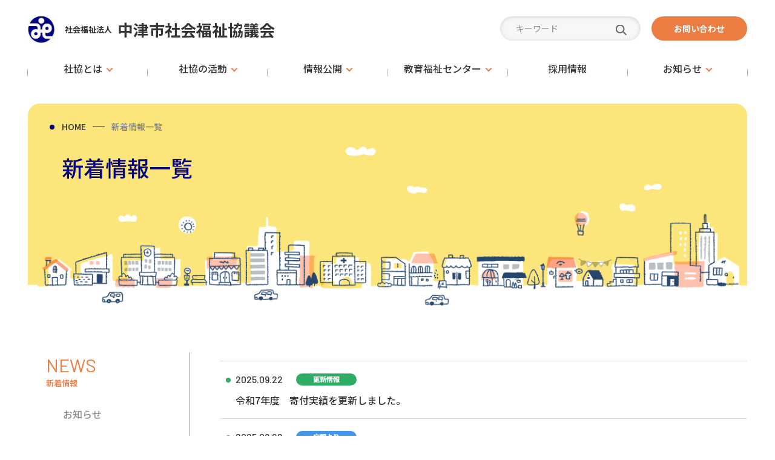

--- FILE ---
content_type: text/html; charset=UTF-8
request_url: https://nakatsu-s.or.jp/news/page/7/
body_size: 12049
content:
<!DOCTYPE HTML>
<html lang="ja">

<head>
<!-- Google tag (gtag.js) -->
<script async src="https://www.googletagmanager.com/gtag/js?id=G-KLXSL5NVNX"></script>
<script>
  window.dataLayer = window.dataLayer || [];
  function gtag(){dataLayer.push(arguments);}
  gtag('js', new Date());

  gtag('config', 'G-KLXSL5NVNX');
</script>
<meta charset="UTF-8">
<meta http-equiv="X-UA-Compatible" content="IE=edge">
<meta name="viewport" content="width=device-width, initial-scale=1.0" />

<title>社会福祉法人 中津市社会福祉協議会</title>
<meta name="keywords" content="社協,社会,福祉,ボランティア,中津市,大分県,市民活動,サポート,支援,福祉増進,保険,医療,教育,社協だより,ケアプラン,ホームヘルパー,デイサービス,児童,子ども,障がい,障がい児">

  <!-- fonts -->
  <link rel="preconnect" href="https://fonts.googleapis.com">
  <link rel="preconnect" href="https://fonts.gstatic.com" crossorigin>
  <link href="https://fonts.googleapis.com/css2?family=Barlow:ital,wght@0,100;0,200;0,300;0,400;0,500;0,600;0,700;0,800;0,900;1,100;1,200;1,300;1,400;1,500;1,600;1,700;1,800;1,900&family=M+PLUS+1p&family=Noto+Sans+JP:wght@100..900&display=swap" rel="stylesheet">

  <!-- CSS -->
  <link rel="stylesheet" href="https://cdn.jsdelivr.net/npm/swiper@8/swiper-bundle.min.css">
  <link rel="stylesheet" href="https://cdnjs.cloudflare.com/ajax/libs/simplebar/5.3.9/simplebar.min.css" type="text/css">

  
		<!-- All in One SEO 4.5.9.2 - aioseo.com -->
		<meta name="robots" content="noindex, nofollow, max-image-preview:large" />
		<link rel="canonical" href="https://nakatsu-s.or.jp/news/page/7/" />
		<link rel="prev" href="https://nakatsu-s.or.jp/news/page/6/" />
		<link rel="next" href="https://nakatsu-s.or.jp/news/page/8/" />
		<meta name="generator" content="All in One SEO (AIOSEO) 4.5.9.2" />
		<meta property="og:locale" content="ja_JP" />
		<meta property="og:site_name" content="社会福祉法人 中津市社会福祉協議会 - 社会福祉法人 中津市社会福祉協議会は、民間の社会福祉活動を推進することを目的とした営利を目的としない民間組織です。" />
		<meta property="og:type" content="website" />
		<meta property="og:title" content="投稿 - 社会福祉法人 中津市社会福祉協議会 - Page 7" />
		<meta property="og:url" content="https://nakatsu-s.or.jp/news/page/7/" />
		<meta property="og:image" content="https://nakatsu-s.or.jp/dev/wp-content/uploads/2024/03/mv_img.png" />
		<meta property="og:image:secure_url" content="https://nakatsu-s.or.jp/dev/wp-content/uploads/2024/03/mv_img.png" />
		<meta property="og:image:width" content="2600" />
		<meta property="og:image:height" content="1100" />
		<meta name="twitter:card" content="summary_large_image" />
		<meta name="twitter:title" content="投稿 - 社会福祉法人 中津市社会福祉協議会 - Page 7" />
		<meta name="twitter:image" content="https://nakatsu-s.or.jp/dev/wp-content/uploads/2024/03/mv_img.png" />
		<script type="application/ld+json" class="aioseo-schema">
			{"@context":"https:\/\/schema.org","@graph":[{"@type":"BreadcrumbList","@id":"https:\/\/nakatsu-s.or.jp\/news\/page\/7\/#breadcrumblist","itemListElement":[{"@type":"ListItem","@id":"https:\/\/nakatsu-s.or.jp\/#listItem","position":1,"name":"\u5bb6","item":"https:\/\/nakatsu-s.or.jp\/","nextItem":"https:\/\/nakatsu-s.or.jp\/news\/page\/7\/#listItem"},{"@type":"ListItem","@id":"https:\/\/nakatsu-s.or.jp\/news\/page\/7\/#listItem","position":2,"name":"\u6295\u7a3f","previousItem":"https:\/\/nakatsu-s.or.jp\/#listItem"}]},{"@type":"CollectionPage","@id":"https:\/\/nakatsu-s.or.jp\/news\/page\/7\/#collectionpage","url":"https:\/\/nakatsu-s.or.jp\/news\/page\/7\/","name":"\u6295\u7a3f - \u793e\u4f1a\u798f\u7949\u6cd5\u4eba \u4e2d\u6d25\u5e02\u793e\u4f1a\u798f\u7949\u5354\u8b70\u4f1a - Page 7","inLanguage":"ja","isPartOf":{"@id":"https:\/\/nakatsu-s.or.jp\/#website"},"breadcrumb":{"@id":"https:\/\/nakatsu-s.or.jp\/news\/page\/7\/#breadcrumblist"}},{"@type":"Organization","@id":"https:\/\/nakatsu-s.or.jp\/#organization","name":"\u793e\u4f1a\u798f\u7949\u6cd5\u4eba \u4e2d\u6d25\u5e02\u793e\u4f1a\u798f\u7949\u5354\u8b70\u4f1a","url":"https:\/\/nakatsu-s.or.jp\/","logo":{"@type":"ImageObject","url":"https:\/\/nakatsu-s.or.jp\/dev\/wp-content\/uploads\/2024\/03\/94950bf056a4bdda2968675c1fc231b1.png","@id":"https:\/\/nakatsu-s.or.jp\/news\/page\/7\/#organizationLogo","width":180,"height":180},"image":{"@id":"https:\/\/nakatsu-s.or.jp\/news\/page\/7\/#organizationLogo"}},{"@type":"WebSite","@id":"https:\/\/nakatsu-s.or.jp\/#website","url":"https:\/\/nakatsu-s.or.jp\/","name":"\u793e\u4f1a\u798f\u7949\u6cd5\u4eba \u4e2d\u6d25\u5e02\u793e\u4f1a\u798f\u7949\u5354\u8b70\u4f1a","description":"\u793e\u4f1a\u798f\u7949\u6cd5\u4eba \u4e2d\u6d25\u5e02\u793e\u4f1a\u798f\u7949\u5354\u8b70\u4f1a\u306f\u3001\u6c11\u9593\u306e\u793e\u4f1a\u798f\u7949\u6d3b\u52d5\u3092\u63a8\u9032\u3059\u308b\u3053\u3068\u3092\u76ee\u7684\u3068\u3057\u305f\u55b6\u5229\u3092\u76ee\u7684\u3068\u3057\u306a\u3044\u6c11\u9593\u7d44\u7e54\u3067\u3059\u3002","inLanguage":"ja","publisher":{"@id":"https:\/\/nakatsu-s.or.jp\/#organization"}}]}
		</script>
		<!-- All in One SEO -->

<link rel="alternate" type="application/rss+xml" title="社会福祉法人 中津市社会福祉協議会 &raquo; 投稿 フィード" href="https://nakatsu-s.or.jp/feed/" />
<style id='wp-img-auto-sizes-contain-inline-css' type='text/css'>
img:is([sizes=auto i],[sizes^="auto," i]){contain-intrinsic-size:3000px 1500px}
/*# sourceURL=wp-img-auto-sizes-contain-inline-css */
</style>
<style id='wp-emoji-styles-inline-css' type='text/css'>

	img.wp-smiley, img.emoji {
		display: inline !important;
		border: none !important;
		box-shadow: none !important;
		height: 1em !important;
		width: 1em !important;
		margin: 0 0.07em !important;
		vertical-align: -0.1em !important;
		background: none !important;
		padding: 0 !important;
	}
/*# sourceURL=wp-emoji-styles-inline-css */
</style>
<style id='wp-block-library-inline-css' type='text/css'>
:root{--wp-block-synced-color:#7a00df;--wp-block-synced-color--rgb:122,0,223;--wp-bound-block-color:var(--wp-block-synced-color);--wp-editor-canvas-background:#ddd;--wp-admin-theme-color:#007cba;--wp-admin-theme-color--rgb:0,124,186;--wp-admin-theme-color-darker-10:#006ba1;--wp-admin-theme-color-darker-10--rgb:0,107,160.5;--wp-admin-theme-color-darker-20:#005a87;--wp-admin-theme-color-darker-20--rgb:0,90,135;--wp-admin-border-width-focus:2px}@media (min-resolution:192dpi){:root{--wp-admin-border-width-focus:1.5px}}.wp-element-button{cursor:pointer}:root .has-very-light-gray-background-color{background-color:#eee}:root .has-very-dark-gray-background-color{background-color:#313131}:root .has-very-light-gray-color{color:#eee}:root .has-very-dark-gray-color{color:#313131}:root .has-vivid-green-cyan-to-vivid-cyan-blue-gradient-background{background:linear-gradient(135deg,#00d084,#0693e3)}:root .has-purple-crush-gradient-background{background:linear-gradient(135deg,#34e2e4,#4721fb 50%,#ab1dfe)}:root .has-hazy-dawn-gradient-background{background:linear-gradient(135deg,#faaca8,#dad0ec)}:root .has-subdued-olive-gradient-background{background:linear-gradient(135deg,#fafae1,#67a671)}:root .has-atomic-cream-gradient-background{background:linear-gradient(135deg,#fdd79a,#004a59)}:root .has-nightshade-gradient-background{background:linear-gradient(135deg,#330968,#31cdcf)}:root .has-midnight-gradient-background{background:linear-gradient(135deg,#020381,#2874fc)}:root{--wp--preset--font-size--normal:16px;--wp--preset--font-size--huge:42px}.has-regular-font-size{font-size:1em}.has-larger-font-size{font-size:2.625em}.has-normal-font-size{font-size:var(--wp--preset--font-size--normal)}.has-huge-font-size{font-size:var(--wp--preset--font-size--huge)}.has-text-align-center{text-align:center}.has-text-align-left{text-align:left}.has-text-align-right{text-align:right}.has-fit-text{white-space:nowrap!important}#end-resizable-editor-section{display:none}.aligncenter{clear:both}.items-justified-left{justify-content:flex-start}.items-justified-center{justify-content:center}.items-justified-right{justify-content:flex-end}.items-justified-space-between{justify-content:space-between}.screen-reader-text{border:0;clip-path:inset(50%);height:1px;margin:-1px;overflow:hidden;padding:0;position:absolute;width:1px;word-wrap:normal!important}.screen-reader-text:focus{background-color:#ddd;clip-path:none;color:#444;display:block;font-size:1em;height:auto;left:5px;line-height:normal;padding:15px 23px 14px;text-decoration:none;top:5px;width:auto;z-index:100000}html :where(.has-border-color){border-style:solid}html :where([style*=border-top-color]){border-top-style:solid}html :where([style*=border-right-color]){border-right-style:solid}html :where([style*=border-bottom-color]){border-bottom-style:solid}html :where([style*=border-left-color]){border-left-style:solid}html :where([style*=border-width]){border-style:solid}html :where([style*=border-top-width]){border-top-style:solid}html :where([style*=border-right-width]){border-right-style:solid}html :where([style*=border-bottom-width]){border-bottom-style:solid}html :where([style*=border-left-width]){border-left-style:solid}html :where(img[class*=wp-image-]){height:auto;max-width:100%}:where(figure){margin:0 0 1em}html :where(.is-position-sticky){--wp-admin--admin-bar--position-offset:var(--wp-admin--admin-bar--height,0px)}@media screen and (max-width:600px){html :where(.is-position-sticky){--wp-admin--admin-bar--position-offset:0px}}

/*# sourceURL=wp-block-library-inline-css */
</style><style id='global-styles-inline-css' type='text/css'>
:root{--wp--preset--aspect-ratio--square: 1;--wp--preset--aspect-ratio--4-3: 4/3;--wp--preset--aspect-ratio--3-4: 3/4;--wp--preset--aspect-ratio--3-2: 3/2;--wp--preset--aspect-ratio--2-3: 2/3;--wp--preset--aspect-ratio--16-9: 16/9;--wp--preset--aspect-ratio--9-16: 9/16;--wp--preset--color--black: #000000;--wp--preset--color--cyan-bluish-gray: #abb8c3;--wp--preset--color--white: #ffffff;--wp--preset--color--pale-pink: #f78da7;--wp--preset--color--vivid-red: #cf2e2e;--wp--preset--color--luminous-vivid-orange: #ff6900;--wp--preset--color--luminous-vivid-amber: #fcb900;--wp--preset--color--light-green-cyan: #7bdcb5;--wp--preset--color--vivid-green-cyan: #00d084;--wp--preset--color--pale-cyan-blue: #8ed1fc;--wp--preset--color--vivid-cyan-blue: #0693e3;--wp--preset--color--vivid-purple: #9b51e0;--wp--preset--gradient--vivid-cyan-blue-to-vivid-purple: linear-gradient(135deg,rgb(6,147,227) 0%,rgb(155,81,224) 100%);--wp--preset--gradient--light-green-cyan-to-vivid-green-cyan: linear-gradient(135deg,rgb(122,220,180) 0%,rgb(0,208,130) 100%);--wp--preset--gradient--luminous-vivid-amber-to-luminous-vivid-orange: linear-gradient(135deg,rgb(252,185,0) 0%,rgb(255,105,0) 100%);--wp--preset--gradient--luminous-vivid-orange-to-vivid-red: linear-gradient(135deg,rgb(255,105,0) 0%,rgb(207,46,46) 100%);--wp--preset--gradient--very-light-gray-to-cyan-bluish-gray: linear-gradient(135deg,rgb(238,238,238) 0%,rgb(169,184,195) 100%);--wp--preset--gradient--cool-to-warm-spectrum: linear-gradient(135deg,rgb(74,234,220) 0%,rgb(151,120,209) 20%,rgb(207,42,186) 40%,rgb(238,44,130) 60%,rgb(251,105,98) 80%,rgb(254,248,76) 100%);--wp--preset--gradient--blush-light-purple: linear-gradient(135deg,rgb(255,206,236) 0%,rgb(152,150,240) 100%);--wp--preset--gradient--blush-bordeaux: linear-gradient(135deg,rgb(254,205,165) 0%,rgb(254,45,45) 50%,rgb(107,0,62) 100%);--wp--preset--gradient--luminous-dusk: linear-gradient(135deg,rgb(255,203,112) 0%,rgb(199,81,192) 50%,rgb(65,88,208) 100%);--wp--preset--gradient--pale-ocean: linear-gradient(135deg,rgb(255,245,203) 0%,rgb(182,227,212) 50%,rgb(51,167,181) 100%);--wp--preset--gradient--electric-grass: linear-gradient(135deg,rgb(202,248,128) 0%,rgb(113,206,126) 100%);--wp--preset--gradient--midnight: linear-gradient(135deg,rgb(2,3,129) 0%,rgb(40,116,252) 100%);--wp--preset--font-size--small: 13px;--wp--preset--font-size--medium: 20px;--wp--preset--font-size--large: 36px;--wp--preset--font-size--x-large: 42px;--wp--preset--spacing--20: 0.44rem;--wp--preset--spacing--30: 0.67rem;--wp--preset--spacing--40: 1rem;--wp--preset--spacing--50: 1.5rem;--wp--preset--spacing--60: 2.25rem;--wp--preset--spacing--70: 3.38rem;--wp--preset--spacing--80: 5.06rem;--wp--preset--shadow--natural: 6px 6px 9px rgba(0, 0, 0, 0.2);--wp--preset--shadow--deep: 12px 12px 50px rgba(0, 0, 0, 0.4);--wp--preset--shadow--sharp: 6px 6px 0px rgba(0, 0, 0, 0.2);--wp--preset--shadow--outlined: 6px 6px 0px -3px rgb(255, 255, 255), 6px 6px rgb(0, 0, 0);--wp--preset--shadow--crisp: 6px 6px 0px rgb(0, 0, 0);}:where(.is-layout-flex){gap: 0.5em;}:where(.is-layout-grid){gap: 0.5em;}body .is-layout-flex{display: flex;}.is-layout-flex{flex-wrap: wrap;align-items: center;}.is-layout-flex > :is(*, div){margin: 0;}body .is-layout-grid{display: grid;}.is-layout-grid > :is(*, div){margin: 0;}:where(.wp-block-columns.is-layout-flex){gap: 2em;}:where(.wp-block-columns.is-layout-grid){gap: 2em;}:where(.wp-block-post-template.is-layout-flex){gap: 1.25em;}:where(.wp-block-post-template.is-layout-grid){gap: 1.25em;}.has-black-color{color: var(--wp--preset--color--black) !important;}.has-cyan-bluish-gray-color{color: var(--wp--preset--color--cyan-bluish-gray) !important;}.has-white-color{color: var(--wp--preset--color--white) !important;}.has-pale-pink-color{color: var(--wp--preset--color--pale-pink) !important;}.has-vivid-red-color{color: var(--wp--preset--color--vivid-red) !important;}.has-luminous-vivid-orange-color{color: var(--wp--preset--color--luminous-vivid-orange) !important;}.has-luminous-vivid-amber-color{color: var(--wp--preset--color--luminous-vivid-amber) !important;}.has-light-green-cyan-color{color: var(--wp--preset--color--light-green-cyan) !important;}.has-vivid-green-cyan-color{color: var(--wp--preset--color--vivid-green-cyan) !important;}.has-pale-cyan-blue-color{color: var(--wp--preset--color--pale-cyan-blue) !important;}.has-vivid-cyan-blue-color{color: var(--wp--preset--color--vivid-cyan-blue) !important;}.has-vivid-purple-color{color: var(--wp--preset--color--vivid-purple) !important;}.has-black-background-color{background-color: var(--wp--preset--color--black) !important;}.has-cyan-bluish-gray-background-color{background-color: var(--wp--preset--color--cyan-bluish-gray) !important;}.has-white-background-color{background-color: var(--wp--preset--color--white) !important;}.has-pale-pink-background-color{background-color: var(--wp--preset--color--pale-pink) !important;}.has-vivid-red-background-color{background-color: var(--wp--preset--color--vivid-red) !important;}.has-luminous-vivid-orange-background-color{background-color: var(--wp--preset--color--luminous-vivid-orange) !important;}.has-luminous-vivid-amber-background-color{background-color: var(--wp--preset--color--luminous-vivid-amber) !important;}.has-light-green-cyan-background-color{background-color: var(--wp--preset--color--light-green-cyan) !important;}.has-vivid-green-cyan-background-color{background-color: var(--wp--preset--color--vivid-green-cyan) !important;}.has-pale-cyan-blue-background-color{background-color: var(--wp--preset--color--pale-cyan-blue) !important;}.has-vivid-cyan-blue-background-color{background-color: var(--wp--preset--color--vivid-cyan-blue) !important;}.has-vivid-purple-background-color{background-color: var(--wp--preset--color--vivid-purple) !important;}.has-black-border-color{border-color: var(--wp--preset--color--black) !important;}.has-cyan-bluish-gray-border-color{border-color: var(--wp--preset--color--cyan-bluish-gray) !important;}.has-white-border-color{border-color: var(--wp--preset--color--white) !important;}.has-pale-pink-border-color{border-color: var(--wp--preset--color--pale-pink) !important;}.has-vivid-red-border-color{border-color: var(--wp--preset--color--vivid-red) !important;}.has-luminous-vivid-orange-border-color{border-color: var(--wp--preset--color--luminous-vivid-orange) !important;}.has-luminous-vivid-amber-border-color{border-color: var(--wp--preset--color--luminous-vivid-amber) !important;}.has-light-green-cyan-border-color{border-color: var(--wp--preset--color--light-green-cyan) !important;}.has-vivid-green-cyan-border-color{border-color: var(--wp--preset--color--vivid-green-cyan) !important;}.has-pale-cyan-blue-border-color{border-color: var(--wp--preset--color--pale-cyan-blue) !important;}.has-vivid-cyan-blue-border-color{border-color: var(--wp--preset--color--vivid-cyan-blue) !important;}.has-vivid-purple-border-color{border-color: var(--wp--preset--color--vivid-purple) !important;}.has-vivid-cyan-blue-to-vivid-purple-gradient-background{background: var(--wp--preset--gradient--vivid-cyan-blue-to-vivid-purple) !important;}.has-light-green-cyan-to-vivid-green-cyan-gradient-background{background: var(--wp--preset--gradient--light-green-cyan-to-vivid-green-cyan) !important;}.has-luminous-vivid-amber-to-luminous-vivid-orange-gradient-background{background: var(--wp--preset--gradient--luminous-vivid-amber-to-luminous-vivid-orange) !important;}.has-luminous-vivid-orange-to-vivid-red-gradient-background{background: var(--wp--preset--gradient--luminous-vivid-orange-to-vivid-red) !important;}.has-very-light-gray-to-cyan-bluish-gray-gradient-background{background: var(--wp--preset--gradient--very-light-gray-to-cyan-bluish-gray) !important;}.has-cool-to-warm-spectrum-gradient-background{background: var(--wp--preset--gradient--cool-to-warm-spectrum) !important;}.has-blush-light-purple-gradient-background{background: var(--wp--preset--gradient--blush-light-purple) !important;}.has-blush-bordeaux-gradient-background{background: var(--wp--preset--gradient--blush-bordeaux) !important;}.has-luminous-dusk-gradient-background{background: var(--wp--preset--gradient--luminous-dusk) !important;}.has-pale-ocean-gradient-background{background: var(--wp--preset--gradient--pale-ocean) !important;}.has-electric-grass-gradient-background{background: var(--wp--preset--gradient--electric-grass) !important;}.has-midnight-gradient-background{background: var(--wp--preset--gradient--midnight) !important;}.has-small-font-size{font-size: var(--wp--preset--font-size--small) !important;}.has-medium-font-size{font-size: var(--wp--preset--font-size--medium) !important;}.has-large-font-size{font-size: var(--wp--preset--font-size--large) !important;}.has-x-large-font-size{font-size: var(--wp--preset--font-size--x-large) !important;}
/*# sourceURL=global-styles-inline-css */
</style>

<style id='classic-theme-styles-inline-css' type='text/css'>
/*! This file is auto-generated */
.wp-block-button__link{color:#fff;background-color:#32373c;border-radius:9999px;box-shadow:none;text-decoration:none;padding:calc(.667em + 2px) calc(1.333em + 2px);font-size:1.125em}.wp-block-file__button{background:#32373c;color:#fff;text-decoration:none}
/*# sourceURL=/wp-includes/css/classic-themes.min.css */
</style>
<link rel='stylesheet' id='contact-form-7-css' href='https://nakatsu-s.or.jp/dev/wp-content/plugins/contact-form-7/includes/css/styles.css?ver=5.9.2' type='text/css' media='all' />
<link rel="https://api.w.org/" href="https://nakatsu-s.or.jp/wp-json/" /><link rel="EditURI" type="application/rsd+xml" title="RSD" href="https://nakatsu-s.or.jp/dev/xmlrpc.php?rsd" />
<meta name="generator" content="WordPress 6.9" />
<noscript><style>.lazyload[data-src]{display:none !important;}</style></noscript><style>.lazyload{background-image:none !important;}.lazyload:before{background-image:none !important;}</style><style type="text/css">.broken_link, a.broken_link {
	text-decoration: line-through;
}</style><link rel="icon" href="https://nakatsu-s.or.jp/dev/wp-content/uploads/2024/03/cropped-94950bf056a4bdda2968675c1fc231b1-32x32.png" sizes="32x32" />
<link rel="icon" href="https://nakatsu-s.or.jp/dev/wp-content/uploads/2024/03/cropped-94950bf056a4bdda2968675c1fc231b1-192x192.png" sizes="192x192" />
<link rel="apple-touch-icon" href="https://nakatsu-s.or.jp/dev/wp-content/uploads/2024/03/cropped-94950bf056a4bdda2968675c1fc231b1-180x180.png" />
<meta name="msapplication-TileImage" content="https://nakatsu-s.or.jp/dev/wp-content/uploads/2024/03/cropped-94950bf056a4bdda2968675c1fc231b1-270x270.png" />
		<style type="text/css" id="wp-custom-css">
			li:not(:last-child) {
	padding-bottom: 6px;
}
.backnumber_flex {
	gap:0
}		</style>
		  <link rel="stylesheet" href="https://nakatsu-s.or.jp/dev/wp-content/themes/nakatsu-s/css/style.css?20260126-1710" type="text/css">
  <link rel="stylesheet" href="https://nakatsu-s.or.jp/dev/wp-content/themes/nakatsu-s/css/add.css" type="text/css">

</head>
<body>
  <!-- svg -->
  <svg class="svg-defs" xmlns="http://www.w3.org/2000/svg">
    <symbol id="icon-search" viewBox="0 0 31.555 30.74">
      <g transform="translate(-963 -1203.338)">
        <g transform="translate(963 1203.338)" fill="none">
          <circle cx="12.389" cy="12.389" r="12.389" stroke="none"/>
          <circle cx="12.389" cy="12.389" r="11.389" fill="none"/>
        </g>
        <path d="M1005.243,1252.622,996.621,1244" transform="translate(-11.395 -19.251)" fill="none"/>
      </g>
    </symbol>
  </svg>
  <!-- svg -->

  <div id="overlay"></div>
  <header class="header">
    <div class="header-logo"><a href="https://nakatsu-s.or.jp"><span class="corporation">社会福祉法人</span>中津市社会福祉協議会</a></div>

    <div class="gnav">
      <div class="gnav-inner">
        <div class="header-search-box"><form method="get" id="searchform" action="https://nakatsu-s.or.jp">
  <input type="text" name="s" id="s" placeholder="キーワード" class="search-input">
  <button type="submit" class="search-btn"><svg class="icon-search"><use xlink:href="#icon-search"></use></svg></button>
</form></div>

        <ul class="header-nav">
          <li>
            <div class="header-nav-item header-nav-parent">
              <a href="https://nakatsu-s.or.jp/about/"><span class="link-inner">社協とは</span></a>
              <span class="sp-accordion-trigger"></span>
            </div>
            <div class="header-child-nav-wrap">
              <div class="header-child-nav-inner">
                <div class="header-child-title-block">
                  <a href="https://nakatsu-s.or.jp/about/">
                    <figure class="img-box"><img src="[data-uri]" alt="社協とは" data-src="https://nakatsu-s.or.jp/dev/wp-content/themes/nakatsu-s/images/common/header_about_img.png" decoding="async" class="lazyload" data-eio-rwidth="208" data-eio-rheight="174"><noscript><img src="https://nakatsu-s.or.jp/dev/wp-content/themes/nakatsu-s/images/common/header_about_img.png" alt="社協とは" data-eio="l"></noscript></figure>
                    <p class="title">社協とは<span class="en">About us</span></p>
                  </a>
                </div>
                <div class="header-child-nav-block">
                  <ul class="header-child-nav">
                                        <li><a href="https://nakatsu-s.or.jp/about/history/">沿革</a></li>
                                        <li><a href="https://nakatsu-s.or.jp/about/organization/">組織</a></li>
                                        <li><a href="https://nakatsu-s.or.jp/about/fee/">社協会費</a></li>
                                        <li><a href="https://nakatsu-s.or.jp/about/access/">アクセス</a></li>
                                      </ul>
                </div>
              </div>
            </div>
          </li>

          <li>
            <div class="header-nav-item header-nav-parent">
              <a href="https://nakatsu-s.or.jp/activity/"><span class="link-inner">社協の活動</span></a>
              <span class="sp-accordion-trigger"></span>
            </div>
            <div class="header-child-nav-wrap">
              <div class="header-child-nav-inner">
                <div class="header-child-title-block">
                  <a href="https://nakatsu-s.or.jp/activity/">
                    <figure class="img-box"><img src="[data-uri]" alt="社協の活動" data-src="https://nakatsu-s.or.jp/dev/wp-content/themes/nakatsu-s/images/common/header_activity_img.png" decoding="async" class="lazyload" data-eio-rwidth="208" data-eio-rheight="174"><noscript><img src="https://nakatsu-s.or.jp/dev/wp-content/themes/nakatsu-s/images/common/header_activity_img.png" alt="社協の活動" data-eio="l"></noscript></figure>
                    <p class="title">社協の活動<span class="en">Activity</span></p>
                  </a>
                </div>
                <div class="header-child-nav-block">
                  <ul class="header-child-nav">
                                          <li><a href="https://nakatsu-s.or.jp/activity_category/welfare/">福祉制度の利用・相談</a></li>
                                          <li><a href="https://nakatsu-s.or.jp/activity_category/local/">地域福祉に関すること</a></li>
                                          <li><a href="https://nakatsu-s.or.jp/activity_category/senior/">高齢者に関すること</a></li>
                                          <li><a href="https://nakatsu-s.or.jp/activity_category/support/">障がい者に関すること</a></li>
                                          <li><a href="https://nakatsu-s.or.jp/activity_category/children/">子どもに関すること</a></li>
                                          <li><a href="https://nakatsu-s.or.jp/activity_category/volunteer/">福祉・ボランティア活動</a></li>
                                          <li><a href="https://nakatsu-s.or.jp/activity_category/yasuragiso/">特別養護老人ホームやすらぎ荘</a></li>
                                          <li><a href="https://nakatsu-s.or.jp/activity_category/houjyuen/">養護老人ホーム中津市豊寿園</a></li>
                                          <li><a href="https://nakatsu-s.or.jp/activity_category/fundraising/">共同募金</a></li>
                                          <li><a href="https://nakatsu-s.or.jp/activity_category/donation/">ご寄付について</a></li>
                                      </ul>
                </div>
              </div>
            </div>
          </li>

          <li>
            <div class="header-nav-item header-nav-parent">
              <a href="https://nakatsu-s.or.jp/information"><span class="link-inner">情報公開</span></a>
              <span class="sp-accordion-trigger"></span>
            </div>
            <div class="header-child-nav-wrap">
              <div class="header-child-nav-inner">
                <div class="header-child-title-block">
                  <a href="https://nakatsu-s.or.jp/information_category/disclosure/">
                    <figure class="img-box"><img src="[data-uri]" alt="情報公開" data-src="https://nakatsu-s.or.jp/dev/wp-content/themes/nakatsu-s/images/common/header_information_img.png" decoding="async" class="lazyload" data-eio-rwidth="208" data-eio-rheight="174"><noscript><img src="https://nakatsu-s.or.jp/dev/wp-content/themes/nakatsu-s/images/common/header_information_img.png" alt="情報公開" data-eio="l"></noscript></figure>
                    <p class="title">情報公開<span class="en">Informaiton</span></p>
                  </a>
                </div>
                <div class="header-child-nav-block">
                  <ul class="header-child-nav">
                                          <li><a href="https://nakatsu-s.or.jp/information_category/disclosure/">社協情報公開</a></li>
                                          <li><a href="https://nakatsu-s.or.jp/information_category/magazine/">情報・広報誌</a></li>
                                          <li><a href="https://nakatsu-s.or.jp/information_category/local/">地域情報</a></li>
                                      </ul>
                </div>
              </div>
            </div>
          </li>

          <li>
            <div class="header-nav-item header-nav-parent">
              <a href="https://nakatsu-s.or.jp/center/"><span class="link-inner">教育福祉<span class="is-inline-block">センター</span></span></a>
              <span class="sp-accordion-trigger"></span>
            </div>
            <div class="header-child-nav-wrap">
              <div class="header-child-nav-inner">
                <div class="header-child-title-block">
                  <a href="https://nakatsu-s.or.jp/center/">
                    <figure class="img-box"><img src="[data-uri]" alt="教育福祉センター" data-src="https://nakatsu-s.or.jp/dev/wp-content/themes/nakatsu-s/images/common/header_center_img.png" decoding="async" class="lazyload" data-eio-rwidth="208" data-eio-rheight="174"><noscript><img src="https://nakatsu-s.or.jp/dev/wp-content/themes/nakatsu-s/images/common/header_center_img.png" alt="教育福祉センター" data-eio="l"></noscript></figure>
                    <p class="title">教育福祉センター<span class="en">Center</span></p>
                  </a>
                </div>
                <div class="header-child-nav-block">
                  <ul class="header-child-nav">
                                      <li><a href="https://nakatsu-s.or.jp/center/%e6%95%99%e8%82%b2%e7%a6%8f%e7%a5%89%e3%82%bb%e3%83%b3%e3%82%bf%e3%83%bc%e5%88%a9%e7%94%a8%e3%83%bb%e4%ba%88%e7%b4%84%e7%8a%b6%e6%b3%81/">教育福祉センター利用・予約状況</a></li>
                                        <li><a href="https://nakatsu-s.or.jp/center/bus/">福祉バスの貸出</a></li>
                                      </ul>
                </div>
              </div>
            </div>
          </li>

          <li>
            <div class="header-nav-item">
              <a href="https://nakatsu-s.or.jp/recruitment/"><span class="link-inner">採用情報</span></a>
            </div>
          </li>

          <li>
            <div class="header-nav-item header-nav-parent">
              <a href="https://nakatsu-s.or.jp/news/"><span class="link-inner">お知らせ</span></a>
              <span class="sp-accordion-trigger"></span>
            </div>
            <div class="header-child-nav-wrap">
              <div class="header-child-nav-inner">
                <div class="header-child-title-block">
                  <a href="https://nakatsu-s.or.jp/news/">
                    <figure class="img-box"><img src="[data-uri]" alt="社協とは" data-src="https://nakatsu-s.or.jp/dev/wp-content/themes/nakatsu-s/images/common/header_news_img.png" decoding="async" class="lazyload" data-eio-rwidth="208" data-eio-rheight="174"><noscript><img src="https://nakatsu-s.or.jp/dev/wp-content/themes/nakatsu-s/images/common/header_news_img.png" alt="社協とは" data-eio="l"></noscript></figure>
                    <p class="title">お知らせ<span class="en">News</span></p>
                  </a>
                </div>
                <div class="header-child-nav-block">
                  <ul class="header-child-nav">
                                                              <li><a href="https://nakatsu-s.or.jp/category/news/">お知らせ</a></li>
                                          <li><a href="https://nakatsu-s.or.jp/category/report/">ご報告</a></li>
                                          <li><a href="https://nakatsu-s.or.jp/category/update/">更新情報</a></li>
                                          <li><a href="https://nakatsu-s.or.jp/category/public_relations/">広報より</a></li>
                                          <li><a href="https://nakatsu-s.or.jp/category/recruitment/">募集情報</a></li>
                                          <li><a href="https://nakatsu-s.or.jp/category/job-offer/">職員採用募集</a></li>
                                      </ul>
                </div>
              </div>
            </div>
          </li>
        </ul>

        <a href="https://nakatsu-s.or.jp/contact/" class="header-contact-btn">お問い合わせ</a>
      </div><!-- gnav-inner -->
    </div>

    <div class="menu">
      <span class="menu__line menu__line--top"></span>
      <span class="menu__line menu__line--bottom"></span>
    </div>
  </header><!-- header -->
  
<main>
  
  <div class="mv-wrap">
    <!-- パンくずリスト -->
    <ul class="breadcrumbs">
      <li><a href="https://nakatsu-s.or.jp">HOME</a></li>
              <li>新着情報一覧</li>
          </ul>
    <!-- パンくずリスト -->

          <h1 class="mv-headline">新着情報一覧</h1>
      </div><!-- mv-wrap -->
  
  <div class="template-outer">
    <div class="inner">
      <div class="template-flex">
        <div class="archive-content">
                      <ul class="news-list">
                                          <li>
                <a href="https://nakatsu-s.or.jp/update/%e4%bb%a4%e5%92%8c7%e5%b9%b4%e5%ba%a6%e3%80%80%e5%af%84%e4%bb%98%e5%ae%9f%e7%b8%be%e3%82%92%e6%9b%b4%e6%96%b0%e3%81%97%e3%81%be%e3%81%97%e3%81%9f%e3%80%82-8/" class="update">
                  <div class="date-category-box">
                    <p class="date">2025.09.22</p>
                    <p class="category">更新情報</p>
                  </div>
                  <p class="title">令和7年度　寄付実績を更新しました。</p>
                </a>
              </li>
                                          <li>
                <a href="https://nakatsu-s.or.jp/public_relations/%e7%a4%be%e5%8d%94%e3%81%a0%e3%82%88%e3%82%8a10%e6%9c%88%e5%8f%b7%e6%8e%b2%e8%bc%89%e3%81%97%e3%81%a6%e3%81%84%e3%81%be%e3%81%99-2/" class="public_relations">
                  <div class="date-category-box">
                    <p class="date">2025.09.22</p>
                    <p class="category">広報より</p>
                  </div>
                  <p class="title">社協だより10月号掲載しています</p>
                </a>
              </li>
                                          <li>
                <a href="https://nakatsu-s.or.jp/public_relations/%e3%83%9c%e3%83%a9%e3%83%b3%e3%83%86%e3%82%a3%e3%82%a2%ef%bd%a5%e5%b8%82%e6%b0%91%e6%b4%bb%e5%8b%95%e6%83%85%e5%a0%b1%e7%b4%99%e3%80%8c%e3%81%ba%e3%82%93%e3%81%8e%e3%82%93%e3%80%8d%e3%82%92%e6%8e%b2-3/" class="public_relations">
                  <div class="date-category-box">
                    <p class="date">2025.09.17</p>
                    <p class="category">広報より</p>
                  </div>
                  <p class="title">ボランティア･市民活動情報紙「ぺんぎん」を掲載しています</p>
                </a>
              </li>
                                          <li>
                <a href="https://nakatsu-s.or.jp/update/%e4%bb%a4%e5%92%8c7%e5%b9%b4%e5%ba%a6%e3%80%80%e5%af%84%e4%bb%98%e5%ae%9f%e7%b8%be%e3%82%92%e6%9b%b4%e6%96%b0%e3%81%97%e3%81%be%e3%81%97%e3%81%9f%e3%80%82-7/" class="update">
                  <div class="date-category-box">
                    <p class="date">2025.09.17</p>
                    <p class="category">更新情報</p>
                  </div>
                  <p class="title">令和7年度　寄付実績を更新しました。</p>
                </a>
              </li>
                                          <li>
                <a href="https://nakatsu-s.or.jp/update/%e3%83%9c%e3%83%a9%e3%83%b3%e3%83%86%e3%82%a3%e3%82%a2%e3%83%bb%e5%b8%82%e6%b0%91%e6%b4%bb%e5%8b%95%e3%82%bb%e3%83%b3%e3%82%bf%e3%83%bc%e3%81%ae%e3%83%9a%e3%83%bc%e3%82%b8%e3%82%92%e6%9b%b4-15/" class="update">
                  <div class="date-category-box">
                    <p class="date">2025.09.16</p>
                    <p class="category">更新情報</p>
                  </div>
                  <p class="title">ボランティア・市民活動センターのページを更新しました</p>
                </a>
              </li>
                                          <li>
                <a href="https://nakatsu-s.or.jp/news/%e8%b1%8a%e5%af%bf%e5%9c%92%e3%81%ae%e3%83%9a%e3%83%bc%e3%82%b8%e3%82%92%e6%9b%b4%e6%96%b0%e3%81%97%e3%81%be%e3%81%97%e3%81%9f-50/" class="news">
                  <div class="date-category-box">
                    <p class="date">2025.09.11</p>
                    <p class="category">お知らせ</p>
                  </div>
                  <p class="title">豊寿園のページを更新しました</p>
                </a>
              </li>
                                          <li>
                <a href="https://nakatsu-s.or.jp/news/%e8%b1%8a%e5%af%bf%e5%9c%92%e3%81%ae%e3%83%9a%e3%83%bc%e3%82%b8%e3%82%92%e6%9b%b4%e6%96%b0%e3%81%97%e3%81%be%e3%81%97%e3%81%9f-49/" class="news">
                  <div class="date-category-box">
                    <p class="date">2025.09.08</p>
                    <p class="category">お知らせ</p>
                  </div>
                  <p class="title">豊寿園のページを更新しました</p>
                </a>
              </li>
                                          <li>
                <a href="https://nakatsu-s.or.jp/public_relations/%e5%ad%90%e8%82%b2%e3%81%a6%e3%81%b2%e3%82%8d%e3%81%b0%e3%81%ae%e3%83%9a%e3%83%bc%e3%82%b8%e3%82%92%e6%9b%b4%e6%96%b0%e3%81%97%e3%81%be%e3%81%97%e3%81%9f/" class="public_relations">
                  <div class="date-category-box">
                    <p class="date">2025.09.01</p>
                    <p class="category">広報より</p>
                  </div>
                  <p class="title">子育てひろばのページを更新しました</p>
                </a>
              </li>
                                          <li>
                <a href="https://nakatsu-s.or.jp/public_relations/%e5%85%90%e7%ab%a5%e9%a4%a8%e3%81%a0%e3%82%88%e3%82%8a%e3%81%ae%e3%83%9a%e3%83%bc%e3%82%b8%e3%82%92%e6%9b%b4%e6%96%b0%e3%81%97%e3%81%be%e3%81%97%e3%81%9f-13/" class="public_relations">
                  <div class="date-category-box">
                    <p class="date">2025.09.01</p>
                    <p class="category">広報より</p>
                  </div>
                  <p class="title">児童館だよりのページを更新しました</p>
                </a>
              </li>
                                          <li>
                <a href="https://nakatsu-s.or.jp/public_relations/%e3%81%a1%e3%81%84%e3%81%8d%e7%a6%8f%e7%a5%89%e3%81%a0%e3%82%88%e3%82%8a%e3%80%8c%e3%82%81%e3%81%84%e3%81%b7%e3%82%8b%e3%80%8d%e8%80%b6%e9%a6%ac%e6%ba%aa%e3%82%92%e6%8e%b2%e8%bc%89%e3%81%97%e3%81%a6-8/" class="public_relations">
                  <div class="date-category-box">
                    <p class="date">2025.08.27</p>
                    <p class="category">広報より</p>
                  </div>
                  <p class="title">ちいき福祉だより「めいぷる」(耶馬溪)を掲載しています</p>
                </a>
              </li>
                          </ul>

            <!-- ページネーション -->
              
	<nav class="navigation pagination" aria-label=" ">
		<h2 class="screen-reader-text"> </h2>
		<div class="nav-links"><a class="prev page-numbers" href="https://nakatsu-s.or.jp/news/page/6/">前へ</a>
<a class="page-numbers" href="https://nakatsu-s.or.jp/news/">1</a>
<span class="page-numbers dots">&hellip;</span>
<a class="page-numbers" href="https://nakatsu-s.or.jp/news/page/6/">6</a>
<span aria-current="page" class="page-numbers current">7</span>
<a class="page-numbers" href="https://nakatsu-s.or.jp/news/page/8/">8</a>
<span class="page-numbers dots">&hellip;</span>
<a class="page-numbers" href="https://nakatsu-s.or.jp/news/page/33/">33</a>
<a class="next page-numbers" href="https://nakatsu-s.or.jp/news/page/8/">次へ</a></div>
	</nav>            <!-- ページネーション -->

                  </div><!-- archive-content -->
  
        <aside class="sidenav-block">
          <div class="sidenav-inner">
                          <h2 class="sidenav-headline"><span class="en">News</span>新着情報</h2>
                        
            
            <ul class="sidenav-list">
                                              <li><a href="https://nakatsu-s.or.jp/category/news/">お知らせ</a></li>
                                <li><a href="https://nakatsu-s.or.jp/category/report/">ご報告</a></li>
                                <li><a href="https://nakatsu-s.or.jp/category/update/">更新情報</a></li>
                                <li><a href="https://nakatsu-s.or.jp/category/public_relations/">広報より</a></li>
                                <li><a href="https://nakatsu-s.or.jp/category/recruitment/">募集情報</a></li>
                                <li><a href="https://nakatsu-s.or.jp/category/job-offer/">職員採用募集</a></li>
                                          </ul>
          </div><!-- sidenav-inner -->
        </aside>
      </div><!-- template-flex -->
    </div>
  </div><!-- template-outer -->

</main>

<footer class="footer">
  <div class="inner">
    <!-- <div class="footer-banner-wrap">
      <div class="footer-banner-slide-outer">
        <div class="footer-banner-slide">
          <div class="swiper-wrapper">
            <div class="swiper-slide"><a href="#" target="_blank" rel="noopener noreferrer"><img src="[data-uri]" alt="中津市 Nakatsu City" data-src="https://nakatsu-s.or.jp/dev/wp-content/themes/nakatsu-s/images/common/banner_nakatsu.png" decoding="async" class="lazyload" data-eio-rwidth="500" data-eio-rheight="160"><noscript><img src="https://nakatsu-s.or.jp/dev/wp-content/themes/nakatsu-s/images/common/banner_nakatsu.png" alt="中津市 Nakatsu City" data-eio="l"></noscript></a></div>
            <div class="swiper-slide"><a href="#" target="_blank" rel="noopener noreferrer"><img src="[data-uri]" alt="中津市 Nakatsu City" data-src="https://nakatsu-s.or.jp/dev/wp-content/themes/nakatsu-s/images/common/banner_nakatsu.png" decoding="async" class="lazyload" data-eio-rwidth="500" data-eio-rheight="160"><noscript><img src="https://nakatsu-s.or.jp/dev/wp-content/themes/nakatsu-s/images/common/banner_nakatsu.png" alt="中津市 Nakatsu City" data-eio="l"></noscript></a></div>
            <div class="swiper-slide"><a href="#" target="_blank" rel="noopener noreferrer"><img src="[data-uri]" alt="中津市 Nakatsu City" data-src="https://nakatsu-s.or.jp/dev/wp-content/themes/nakatsu-s/images/common/banner_nakatsu.png" decoding="async" class="lazyload" data-eio-rwidth="500" data-eio-rheight="160"><noscript><img src="https://nakatsu-s.or.jp/dev/wp-content/themes/nakatsu-s/images/common/banner_nakatsu.png" alt="中津市 Nakatsu City" data-eio="l"></noscript></a></div>
            <div class="swiper-slide"><a href="#" target="_blank" rel="noopener noreferrer"><img src="[data-uri]" alt="中津市 Nakatsu City" data-src="https://nakatsu-s.or.jp/dev/wp-content/themes/nakatsu-s/images/common/banner_nakatsu.png" decoding="async" class="lazyload" data-eio-rwidth="500" data-eio-rheight="160"><noscript><img src="https://nakatsu-s.or.jp/dev/wp-content/themes/nakatsu-s/images/common/banner_nakatsu.png" alt="中津市 Nakatsu City" data-eio="l"></noscript></a></div>
          </div>
        </div>
        <div class="footer-banner-prev"></div>
        <div class="footer-banner-next"></div>
      </div>
    </div> -->
  
    <div class="footer-wrap">
      <div class="footer-flex grid">
        <div class="footer-info-block">
          <h2 class="footer-logo"><a href="https://nakatsu-s.or.jp"><span class="corporation">社会福祉法人</span>中津市社会福祉協議会</a></h2>
          <address class="footer-address">
            <p>〒871-0021　<span class="is-inline-block">大分県中津市沖代町1丁目1番11号 <span class="is-inline-block">中津市教育福祉センター内</span></span></p>
            <div class="footer-info-box">
              <dl class="footer-info-item-group grid">
                <div class="footer-info-item">
                  <dt>TEL</dt>
                  <dd>0979-24-4294</dd>
                </div>
                <div class="footer-info-item">
                  <dt>FAX</dt>
                  <dd>0979-24-7682</dd>
                </div>
              </dl>
              <dl class="footer-info-item-group">
                <div class="footer-info-item">
                  <dt>E-mail<small>（代表）</small></dt>
                  <dd><p class="mailto"><i>nakatsu</i>nakatsu-s.or.jp</p></dd>
                </div>
              </dl>
            </div>
          </address>
        </div>

        <div class="footer-nav-block">
          <div class="footer-nav-flex grid">
            <ul class="footer-nav">
              <li><a href="https://nakatsu-s.or.jp">HOME</a></li>
              <li><a href="https://nakatsu-s.or.jp/about/">社協とは</a></li>
              <li><a href="https://nakatsu-s.or.jp/activity/">社協の活動</a></li>
              <li><a href="https://nakatsu-s.or.jp/information/">情報公開</a></li>
            </ul>
            <ul class="footer-nav">
              <li><a href="https://nakatsu-s.or.jp/center/">教育福祉センター</a></li>
              <li><a href="https://nakatsu-s.or.jp/recruitment/">採用情報</a></li>
              <li><a href="https://nakatsu-s.or.jp/news/">お知らせ</a></li>
            </ul>
          </div>
          <a href="https://www.facebook.com/%E4%B8%AD%E6%B4%A5%E5%B8%82%E7%A4%BE%E4%BC%9A%E7%A6%8F%E7%A5%89%E5%8D%94%E8%AD%B0%E4%BC%9A-1931580553750244/" target="_blank" rel="noopener noreferrer" class="footer-sns"><img src="[data-uri]" alt="中津市社協 公式 facebook" loading=”lazy” data-src="https://nakatsu-s.or.jp/dev/wp-content/themes/nakatsu-s/images/common/sns_facebook.png" decoding="async" class="lazyload" data-eio-rwidth="500" data-eio-rheight="150"><noscript><img src="https://nakatsu-s.or.jp/dev/wp-content/themes/nakatsu-s/images/common/sns_facebook.png" alt="中津市社協 公式 facebook" loading=”lazy” data-eio="l"></noscript></a>
        </div>
      </div><!-- footer-flex -->

      <div class="footer-other-nav-block">
        <ul class="footer-other-nav">
          <li><a href="https://nakatsu-s.or.jp/privacy/">個人情報保護法について</a></li>
          <li><a href="https://nakatsu-s.or.jp/contact/">お問い合わせフォーム</a></li>
        </ul>
        <a href="#" class="page-top">page top</a>
      </div>
    </div><!-- footer-wrap -->
  </div><!-- inner -->

  <p class="copyright">&copy; Nakatsu City Social Welfare Council All rights reserved.</p>
</footer>

<!-- Javascripts -->
<script src="https://ajax.googleapis.com/ajax/libs/jquery/3.6.1/jquery.min.js"></script>
<script src="https://cdn.jsdelivr.net/npm/swiper@8/swiper-bundle.min.js"></script>
<script src="https://cdnjs.cloudflare.com/ajax/libs/simplebar/5.3.9/simplebar.min.js"></script>
<script src="https://nakatsu-s.or.jp/dev/wp-content/themes/nakatsu-s/js/fitie.js"></script>
<script src="https://nakatsu-s.or.jp/dev/wp-content/themes/nakatsu-s/js/app.js"></script>

<script type="speculationrules">
{"prefetch":[{"source":"document","where":{"and":[{"href_matches":"/*"},{"not":{"href_matches":["/dev/wp-*.php","/dev/wp-admin/*","/dev/wp-content/uploads/*","/dev/wp-content/*","/dev/wp-content/plugins/*","/dev/wp-content/themes/nakatsu-s/*","/*\\?(.+)"]}},{"not":{"selector_matches":"a[rel~=\"nofollow\"]"}},{"not":{"selector_matches":".no-prefetch, .no-prefetch a"}}]},"eagerness":"conservative"}]}
</script>
<script type="text/javascript" id="eio-lazy-load-js-before">
/* <![CDATA[ */
var eio_lazy_vars = {"exactdn_domain":"","skip_autoscale":0,"threshold":0};
//# sourceURL=eio-lazy-load-js-before
/* ]]> */
</script>
<script type="text/javascript" src="https://nakatsu-s.or.jp/dev/wp-content/plugins/ewww-image-optimizer/includes/lazysizes.min.js?ver=740" id="eio-lazy-load-js"></script>
<script type="text/javascript" src="https://nakatsu-s.or.jp/dev/wp-content/plugins/contact-form-7/includes/swv/js/index.js?ver=5.9.2" id="swv-js"></script>
<script type="text/javascript" id="contact-form-7-js-extra">
/* <![CDATA[ */
var wpcf7 = {"api":{"root":"https://nakatsu-s.or.jp/wp-json/","namespace":"contact-form-7/v1"}};
//# sourceURL=contact-form-7-js-extra
/* ]]> */
</script>
<script type="text/javascript" src="https://nakatsu-s.or.jp/dev/wp-content/plugins/contact-form-7/includes/js/index.js?ver=5.9.2" id="contact-form-7-js"></script>
<script type="text/javascript" src="https://www.google.com/recaptcha/api.js?render=6Lf3LacpAAAAAL1Vt5rA1FtHPa4DFoM8B4eWkni1&amp;ver=3.0" id="google-recaptcha-js"></script>
<script type="text/javascript" src="https://nakatsu-s.or.jp/dev/wp-includes/js/dist/vendor/wp-polyfill.min.js?ver=3.15.0" id="wp-polyfill-js"></script>
<script type="text/javascript" id="wpcf7-recaptcha-js-extra">
/* <![CDATA[ */
var wpcf7_recaptcha = {"sitekey":"6Lf3LacpAAAAAL1Vt5rA1FtHPa4DFoM8B4eWkni1","actions":{"homepage":"homepage","contactform":"contactform"}};
//# sourceURL=wpcf7-recaptcha-js-extra
/* ]]> */
</script>
<script type="text/javascript" src="https://nakatsu-s.or.jp/dev/wp-content/plugins/contact-form-7/modules/recaptcha/index.js?ver=5.9.2" id="wpcf7-recaptcha-js"></script>
<script id="wp-emoji-settings" type="application/json">
{"baseUrl":"https://s.w.org/images/core/emoji/17.0.2/72x72/","ext":".png","svgUrl":"https://s.w.org/images/core/emoji/17.0.2/svg/","svgExt":".svg","source":{"concatemoji":"https://nakatsu-s.or.jp/dev/wp-includes/js/wp-emoji-release.min.js?ver=6.9"}}
</script>
<script type="module">
/* <![CDATA[ */
/*! This file is auto-generated */
const a=JSON.parse(document.getElementById("wp-emoji-settings").textContent),o=(window._wpemojiSettings=a,"wpEmojiSettingsSupports"),s=["flag","emoji"];function i(e){try{var t={supportTests:e,timestamp:(new Date).valueOf()};sessionStorage.setItem(o,JSON.stringify(t))}catch(e){}}function c(e,t,n){e.clearRect(0,0,e.canvas.width,e.canvas.height),e.fillText(t,0,0);t=new Uint32Array(e.getImageData(0,0,e.canvas.width,e.canvas.height).data);e.clearRect(0,0,e.canvas.width,e.canvas.height),e.fillText(n,0,0);const a=new Uint32Array(e.getImageData(0,0,e.canvas.width,e.canvas.height).data);return t.every((e,t)=>e===a[t])}function p(e,t){e.clearRect(0,0,e.canvas.width,e.canvas.height),e.fillText(t,0,0);var n=e.getImageData(16,16,1,1);for(let e=0;e<n.data.length;e++)if(0!==n.data[e])return!1;return!0}function u(e,t,n,a){switch(t){case"flag":return n(e,"\ud83c\udff3\ufe0f\u200d\u26a7\ufe0f","\ud83c\udff3\ufe0f\u200b\u26a7\ufe0f")?!1:!n(e,"\ud83c\udde8\ud83c\uddf6","\ud83c\udde8\u200b\ud83c\uddf6")&&!n(e,"\ud83c\udff4\udb40\udc67\udb40\udc62\udb40\udc65\udb40\udc6e\udb40\udc67\udb40\udc7f","\ud83c\udff4\u200b\udb40\udc67\u200b\udb40\udc62\u200b\udb40\udc65\u200b\udb40\udc6e\u200b\udb40\udc67\u200b\udb40\udc7f");case"emoji":return!a(e,"\ud83e\u1fac8")}return!1}function f(e,t,n,a){let r;const o=(r="undefined"!=typeof WorkerGlobalScope&&self instanceof WorkerGlobalScope?new OffscreenCanvas(300,150):document.createElement("canvas")).getContext("2d",{willReadFrequently:!0}),s=(o.textBaseline="top",o.font="600 32px Arial",{});return e.forEach(e=>{s[e]=t(o,e,n,a)}),s}function r(e){var t=document.createElement("script");t.src=e,t.defer=!0,document.head.appendChild(t)}a.supports={everything:!0,everythingExceptFlag:!0},new Promise(t=>{let n=function(){try{var e=JSON.parse(sessionStorage.getItem(o));if("object"==typeof e&&"number"==typeof e.timestamp&&(new Date).valueOf()<e.timestamp+604800&&"object"==typeof e.supportTests)return e.supportTests}catch(e){}return null}();if(!n){if("undefined"!=typeof Worker&&"undefined"!=typeof OffscreenCanvas&&"undefined"!=typeof URL&&URL.createObjectURL&&"undefined"!=typeof Blob)try{var e="postMessage("+f.toString()+"("+[JSON.stringify(s),u.toString(),c.toString(),p.toString()].join(",")+"));",a=new Blob([e],{type:"text/javascript"});const r=new Worker(URL.createObjectURL(a),{name:"wpTestEmojiSupports"});return void(r.onmessage=e=>{i(n=e.data),r.terminate(),t(n)})}catch(e){}i(n=f(s,u,c,p))}t(n)}).then(e=>{for(const n in e)a.supports[n]=e[n],a.supports.everything=a.supports.everything&&a.supports[n],"flag"!==n&&(a.supports.everythingExceptFlag=a.supports.everythingExceptFlag&&a.supports[n]);var t;a.supports.everythingExceptFlag=a.supports.everythingExceptFlag&&!a.supports.flag,a.supports.everything||((t=a.source||{}).concatemoji?r(t.concatemoji):t.wpemoji&&t.twemoji&&(r(t.twemoji),r(t.wpemoji)))});
//# sourceURL=https://nakatsu-s.or.jp/dev/wp-includes/js/wp-emoji-loader.min.js
/* ]]> */
</script>
</body>

</html>


--- FILE ---
content_type: text/html; charset=utf-8
request_url: https://www.google.com/recaptcha/api2/anchor?ar=1&k=6Lf3LacpAAAAAL1Vt5rA1FtHPa4DFoM8B4eWkni1&co=aHR0cHM6Ly9uYWthdHN1LXMub3IuanA6NDQz&hl=en&v=PoyoqOPhxBO7pBk68S4YbpHZ&size=invisible&anchor-ms=20000&execute-ms=30000&cb=679vcej0htv6
body_size: 48534
content:
<!DOCTYPE HTML><html dir="ltr" lang="en"><head><meta http-equiv="Content-Type" content="text/html; charset=UTF-8">
<meta http-equiv="X-UA-Compatible" content="IE=edge">
<title>reCAPTCHA</title>
<style type="text/css">
/* cyrillic-ext */
@font-face {
  font-family: 'Roboto';
  font-style: normal;
  font-weight: 400;
  font-stretch: 100%;
  src: url(//fonts.gstatic.com/s/roboto/v48/KFO7CnqEu92Fr1ME7kSn66aGLdTylUAMa3GUBHMdazTgWw.woff2) format('woff2');
  unicode-range: U+0460-052F, U+1C80-1C8A, U+20B4, U+2DE0-2DFF, U+A640-A69F, U+FE2E-FE2F;
}
/* cyrillic */
@font-face {
  font-family: 'Roboto';
  font-style: normal;
  font-weight: 400;
  font-stretch: 100%;
  src: url(//fonts.gstatic.com/s/roboto/v48/KFO7CnqEu92Fr1ME7kSn66aGLdTylUAMa3iUBHMdazTgWw.woff2) format('woff2');
  unicode-range: U+0301, U+0400-045F, U+0490-0491, U+04B0-04B1, U+2116;
}
/* greek-ext */
@font-face {
  font-family: 'Roboto';
  font-style: normal;
  font-weight: 400;
  font-stretch: 100%;
  src: url(//fonts.gstatic.com/s/roboto/v48/KFO7CnqEu92Fr1ME7kSn66aGLdTylUAMa3CUBHMdazTgWw.woff2) format('woff2');
  unicode-range: U+1F00-1FFF;
}
/* greek */
@font-face {
  font-family: 'Roboto';
  font-style: normal;
  font-weight: 400;
  font-stretch: 100%;
  src: url(//fonts.gstatic.com/s/roboto/v48/KFO7CnqEu92Fr1ME7kSn66aGLdTylUAMa3-UBHMdazTgWw.woff2) format('woff2');
  unicode-range: U+0370-0377, U+037A-037F, U+0384-038A, U+038C, U+038E-03A1, U+03A3-03FF;
}
/* math */
@font-face {
  font-family: 'Roboto';
  font-style: normal;
  font-weight: 400;
  font-stretch: 100%;
  src: url(//fonts.gstatic.com/s/roboto/v48/KFO7CnqEu92Fr1ME7kSn66aGLdTylUAMawCUBHMdazTgWw.woff2) format('woff2');
  unicode-range: U+0302-0303, U+0305, U+0307-0308, U+0310, U+0312, U+0315, U+031A, U+0326-0327, U+032C, U+032F-0330, U+0332-0333, U+0338, U+033A, U+0346, U+034D, U+0391-03A1, U+03A3-03A9, U+03B1-03C9, U+03D1, U+03D5-03D6, U+03F0-03F1, U+03F4-03F5, U+2016-2017, U+2034-2038, U+203C, U+2040, U+2043, U+2047, U+2050, U+2057, U+205F, U+2070-2071, U+2074-208E, U+2090-209C, U+20D0-20DC, U+20E1, U+20E5-20EF, U+2100-2112, U+2114-2115, U+2117-2121, U+2123-214F, U+2190, U+2192, U+2194-21AE, U+21B0-21E5, U+21F1-21F2, U+21F4-2211, U+2213-2214, U+2216-22FF, U+2308-230B, U+2310, U+2319, U+231C-2321, U+2336-237A, U+237C, U+2395, U+239B-23B7, U+23D0, U+23DC-23E1, U+2474-2475, U+25AF, U+25B3, U+25B7, U+25BD, U+25C1, U+25CA, U+25CC, U+25FB, U+266D-266F, U+27C0-27FF, U+2900-2AFF, U+2B0E-2B11, U+2B30-2B4C, U+2BFE, U+3030, U+FF5B, U+FF5D, U+1D400-1D7FF, U+1EE00-1EEFF;
}
/* symbols */
@font-face {
  font-family: 'Roboto';
  font-style: normal;
  font-weight: 400;
  font-stretch: 100%;
  src: url(//fonts.gstatic.com/s/roboto/v48/KFO7CnqEu92Fr1ME7kSn66aGLdTylUAMaxKUBHMdazTgWw.woff2) format('woff2');
  unicode-range: U+0001-000C, U+000E-001F, U+007F-009F, U+20DD-20E0, U+20E2-20E4, U+2150-218F, U+2190, U+2192, U+2194-2199, U+21AF, U+21E6-21F0, U+21F3, U+2218-2219, U+2299, U+22C4-22C6, U+2300-243F, U+2440-244A, U+2460-24FF, U+25A0-27BF, U+2800-28FF, U+2921-2922, U+2981, U+29BF, U+29EB, U+2B00-2BFF, U+4DC0-4DFF, U+FFF9-FFFB, U+10140-1018E, U+10190-1019C, U+101A0, U+101D0-101FD, U+102E0-102FB, U+10E60-10E7E, U+1D2C0-1D2D3, U+1D2E0-1D37F, U+1F000-1F0FF, U+1F100-1F1AD, U+1F1E6-1F1FF, U+1F30D-1F30F, U+1F315, U+1F31C, U+1F31E, U+1F320-1F32C, U+1F336, U+1F378, U+1F37D, U+1F382, U+1F393-1F39F, U+1F3A7-1F3A8, U+1F3AC-1F3AF, U+1F3C2, U+1F3C4-1F3C6, U+1F3CA-1F3CE, U+1F3D4-1F3E0, U+1F3ED, U+1F3F1-1F3F3, U+1F3F5-1F3F7, U+1F408, U+1F415, U+1F41F, U+1F426, U+1F43F, U+1F441-1F442, U+1F444, U+1F446-1F449, U+1F44C-1F44E, U+1F453, U+1F46A, U+1F47D, U+1F4A3, U+1F4B0, U+1F4B3, U+1F4B9, U+1F4BB, U+1F4BF, U+1F4C8-1F4CB, U+1F4D6, U+1F4DA, U+1F4DF, U+1F4E3-1F4E6, U+1F4EA-1F4ED, U+1F4F7, U+1F4F9-1F4FB, U+1F4FD-1F4FE, U+1F503, U+1F507-1F50B, U+1F50D, U+1F512-1F513, U+1F53E-1F54A, U+1F54F-1F5FA, U+1F610, U+1F650-1F67F, U+1F687, U+1F68D, U+1F691, U+1F694, U+1F698, U+1F6AD, U+1F6B2, U+1F6B9-1F6BA, U+1F6BC, U+1F6C6-1F6CF, U+1F6D3-1F6D7, U+1F6E0-1F6EA, U+1F6F0-1F6F3, U+1F6F7-1F6FC, U+1F700-1F7FF, U+1F800-1F80B, U+1F810-1F847, U+1F850-1F859, U+1F860-1F887, U+1F890-1F8AD, U+1F8B0-1F8BB, U+1F8C0-1F8C1, U+1F900-1F90B, U+1F93B, U+1F946, U+1F984, U+1F996, U+1F9E9, U+1FA00-1FA6F, U+1FA70-1FA7C, U+1FA80-1FA89, U+1FA8F-1FAC6, U+1FACE-1FADC, U+1FADF-1FAE9, U+1FAF0-1FAF8, U+1FB00-1FBFF;
}
/* vietnamese */
@font-face {
  font-family: 'Roboto';
  font-style: normal;
  font-weight: 400;
  font-stretch: 100%;
  src: url(//fonts.gstatic.com/s/roboto/v48/KFO7CnqEu92Fr1ME7kSn66aGLdTylUAMa3OUBHMdazTgWw.woff2) format('woff2');
  unicode-range: U+0102-0103, U+0110-0111, U+0128-0129, U+0168-0169, U+01A0-01A1, U+01AF-01B0, U+0300-0301, U+0303-0304, U+0308-0309, U+0323, U+0329, U+1EA0-1EF9, U+20AB;
}
/* latin-ext */
@font-face {
  font-family: 'Roboto';
  font-style: normal;
  font-weight: 400;
  font-stretch: 100%;
  src: url(//fonts.gstatic.com/s/roboto/v48/KFO7CnqEu92Fr1ME7kSn66aGLdTylUAMa3KUBHMdazTgWw.woff2) format('woff2');
  unicode-range: U+0100-02BA, U+02BD-02C5, U+02C7-02CC, U+02CE-02D7, U+02DD-02FF, U+0304, U+0308, U+0329, U+1D00-1DBF, U+1E00-1E9F, U+1EF2-1EFF, U+2020, U+20A0-20AB, U+20AD-20C0, U+2113, U+2C60-2C7F, U+A720-A7FF;
}
/* latin */
@font-face {
  font-family: 'Roboto';
  font-style: normal;
  font-weight: 400;
  font-stretch: 100%;
  src: url(//fonts.gstatic.com/s/roboto/v48/KFO7CnqEu92Fr1ME7kSn66aGLdTylUAMa3yUBHMdazQ.woff2) format('woff2');
  unicode-range: U+0000-00FF, U+0131, U+0152-0153, U+02BB-02BC, U+02C6, U+02DA, U+02DC, U+0304, U+0308, U+0329, U+2000-206F, U+20AC, U+2122, U+2191, U+2193, U+2212, U+2215, U+FEFF, U+FFFD;
}
/* cyrillic-ext */
@font-face {
  font-family: 'Roboto';
  font-style: normal;
  font-weight: 500;
  font-stretch: 100%;
  src: url(//fonts.gstatic.com/s/roboto/v48/KFO7CnqEu92Fr1ME7kSn66aGLdTylUAMa3GUBHMdazTgWw.woff2) format('woff2');
  unicode-range: U+0460-052F, U+1C80-1C8A, U+20B4, U+2DE0-2DFF, U+A640-A69F, U+FE2E-FE2F;
}
/* cyrillic */
@font-face {
  font-family: 'Roboto';
  font-style: normal;
  font-weight: 500;
  font-stretch: 100%;
  src: url(//fonts.gstatic.com/s/roboto/v48/KFO7CnqEu92Fr1ME7kSn66aGLdTylUAMa3iUBHMdazTgWw.woff2) format('woff2');
  unicode-range: U+0301, U+0400-045F, U+0490-0491, U+04B0-04B1, U+2116;
}
/* greek-ext */
@font-face {
  font-family: 'Roboto';
  font-style: normal;
  font-weight: 500;
  font-stretch: 100%;
  src: url(//fonts.gstatic.com/s/roboto/v48/KFO7CnqEu92Fr1ME7kSn66aGLdTylUAMa3CUBHMdazTgWw.woff2) format('woff2');
  unicode-range: U+1F00-1FFF;
}
/* greek */
@font-face {
  font-family: 'Roboto';
  font-style: normal;
  font-weight: 500;
  font-stretch: 100%;
  src: url(//fonts.gstatic.com/s/roboto/v48/KFO7CnqEu92Fr1ME7kSn66aGLdTylUAMa3-UBHMdazTgWw.woff2) format('woff2');
  unicode-range: U+0370-0377, U+037A-037F, U+0384-038A, U+038C, U+038E-03A1, U+03A3-03FF;
}
/* math */
@font-face {
  font-family: 'Roboto';
  font-style: normal;
  font-weight: 500;
  font-stretch: 100%;
  src: url(//fonts.gstatic.com/s/roboto/v48/KFO7CnqEu92Fr1ME7kSn66aGLdTylUAMawCUBHMdazTgWw.woff2) format('woff2');
  unicode-range: U+0302-0303, U+0305, U+0307-0308, U+0310, U+0312, U+0315, U+031A, U+0326-0327, U+032C, U+032F-0330, U+0332-0333, U+0338, U+033A, U+0346, U+034D, U+0391-03A1, U+03A3-03A9, U+03B1-03C9, U+03D1, U+03D5-03D6, U+03F0-03F1, U+03F4-03F5, U+2016-2017, U+2034-2038, U+203C, U+2040, U+2043, U+2047, U+2050, U+2057, U+205F, U+2070-2071, U+2074-208E, U+2090-209C, U+20D0-20DC, U+20E1, U+20E5-20EF, U+2100-2112, U+2114-2115, U+2117-2121, U+2123-214F, U+2190, U+2192, U+2194-21AE, U+21B0-21E5, U+21F1-21F2, U+21F4-2211, U+2213-2214, U+2216-22FF, U+2308-230B, U+2310, U+2319, U+231C-2321, U+2336-237A, U+237C, U+2395, U+239B-23B7, U+23D0, U+23DC-23E1, U+2474-2475, U+25AF, U+25B3, U+25B7, U+25BD, U+25C1, U+25CA, U+25CC, U+25FB, U+266D-266F, U+27C0-27FF, U+2900-2AFF, U+2B0E-2B11, U+2B30-2B4C, U+2BFE, U+3030, U+FF5B, U+FF5D, U+1D400-1D7FF, U+1EE00-1EEFF;
}
/* symbols */
@font-face {
  font-family: 'Roboto';
  font-style: normal;
  font-weight: 500;
  font-stretch: 100%;
  src: url(//fonts.gstatic.com/s/roboto/v48/KFO7CnqEu92Fr1ME7kSn66aGLdTylUAMaxKUBHMdazTgWw.woff2) format('woff2');
  unicode-range: U+0001-000C, U+000E-001F, U+007F-009F, U+20DD-20E0, U+20E2-20E4, U+2150-218F, U+2190, U+2192, U+2194-2199, U+21AF, U+21E6-21F0, U+21F3, U+2218-2219, U+2299, U+22C4-22C6, U+2300-243F, U+2440-244A, U+2460-24FF, U+25A0-27BF, U+2800-28FF, U+2921-2922, U+2981, U+29BF, U+29EB, U+2B00-2BFF, U+4DC0-4DFF, U+FFF9-FFFB, U+10140-1018E, U+10190-1019C, U+101A0, U+101D0-101FD, U+102E0-102FB, U+10E60-10E7E, U+1D2C0-1D2D3, U+1D2E0-1D37F, U+1F000-1F0FF, U+1F100-1F1AD, U+1F1E6-1F1FF, U+1F30D-1F30F, U+1F315, U+1F31C, U+1F31E, U+1F320-1F32C, U+1F336, U+1F378, U+1F37D, U+1F382, U+1F393-1F39F, U+1F3A7-1F3A8, U+1F3AC-1F3AF, U+1F3C2, U+1F3C4-1F3C6, U+1F3CA-1F3CE, U+1F3D4-1F3E0, U+1F3ED, U+1F3F1-1F3F3, U+1F3F5-1F3F7, U+1F408, U+1F415, U+1F41F, U+1F426, U+1F43F, U+1F441-1F442, U+1F444, U+1F446-1F449, U+1F44C-1F44E, U+1F453, U+1F46A, U+1F47D, U+1F4A3, U+1F4B0, U+1F4B3, U+1F4B9, U+1F4BB, U+1F4BF, U+1F4C8-1F4CB, U+1F4D6, U+1F4DA, U+1F4DF, U+1F4E3-1F4E6, U+1F4EA-1F4ED, U+1F4F7, U+1F4F9-1F4FB, U+1F4FD-1F4FE, U+1F503, U+1F507-1F50B, U+1F50D, U+1F512-1F513, U+1F53E-1F54A, U+1F54F-1F5FA, U+1F610, U+1F650-1F67F, U+1F687, U+1F68D, U+1F691, U+1F694, U+1F698, U+1F6AD, U+1F6B2, U+1F6B9-1F6BA, U+1F6BC, U+1F6C6-1F6CF, U+1F6D3-1F6D7, U+1F6E0-1F6EA, U+1F6F0-1F6F3, U+1F6F7-1F6FC, U+1F700-1F7FF, U+1F800-1F80B, U+1F810-1F847, U+1F850-1F859, U+1F860-1F887, U+1F890-1F8AD, U+1F8B0-1F8BB, U+1F8C0-1F8C1, U+1F900-1F90B, U+1F93B, U+1F946, U+1F984, U+1F996, U+1F9E9, U+1FA00-1FA6F, U+1FA70-1FA7C, U+1FA80-1FA89, U+1FA8F-1FAC6, U+1FACE-1FADC, U+1FADF-1FAE9, U+1FAF0-1FAF8, U+1FB00-1FBFF;
}
/* vietnamese */
@font-face {
  font-family: 'Roboto';
  font-style: normal;
  font-weight: 500;
  font-stretch: 100%;
  src: url(//fonts.gstatic.com/s/roboto/v48/KFO7CnqEu92Fr1ME7kSn66aGLdTylUAMa3OUBHMdazTgWw.woff2) format('woff2');
  unicode-range: U+0102-0103, U+0110-0111, U+0128-0129, U+0168-0169, U+01A0-01A1, U+01AF-01B0, U+0300-0301, U+0303-0304, U+0308-0309, U+0323, U+0329, U+1EA0-1EF9, U+20AB;
}
/* latin-ext */
@font-face {
  font-family: 'Roboto';
  font-style: normal;
  font-weight: 500;
  font-stretch: 100%;
  src: url(//fonts.gstatic.com/s/roboto/v48/KFO7CnqEu92Fr1ME7kSn66aGLdTylUAMa3KUBHMdazTgWw.woff2) format('woff2');
  unicode-range: U+0100-02BA, U+02BD-02C5, U+02C7-02CC, U+02CE-02D7, U+02DD-02FF, U+0304, U+0308, U+0329, U+1D00-1DBF, U+1E00-1E9F, U+1EF2-1EFF, U+2020, U+20A0-20AB, U+20AD-20C0, U+2113, U+2C60-2C7F, U+A720-A7FF;
}
/* latin */
@font-face {
  font-family: 'Roboto';
  font-style: normal;
  font-weight: 500;
  font-stretch: 100%;
  src: url(//fonts.gstatic.com/s/roboto/v48/KFO7CnqEu92Fr1ME7kSn66aGLdTylUAMa3yUBHMdazQ.woff2) format('woff2');
  unicode-range: U+0000-00FF, U+0131, U+0152-0153, U+02BB-02BC, U+02C6, U+02DA, U+02DC, U+0304, U+0308, U+0329, U+2000-206F, U+20AC, U+2122, U+2191, U+2193, U+2212, U+2215, U+FEFF, U+FFFD;
}
/* cyrillic-ext */
@font-face {
  font-family: 'Roboto';
  font-style: normal;
  font-weight: 900;
  font-stretch: 100%;
  src: url(//fonts.gstatic.com/s/roboto/v48/KFO7CnqEu92Fr1ME7kSn66aGLdTylUAMa3GUBHMdazTgWw.woff2) format('woff2');
  unicode-range: U+0460-052F, U+1C80-1C8A, U+20B4, U+2DE0-2DFF, U+A640-A69F, U+FE2E-FE2F;
}
/* cyrillic */
@font-face {
  font-family: 'Roboto';
  font-style: normal;
  font-weight: 900;
  font-stretch: 100%;
  src: url(//fonts.gstatic.com/s/roboto/v48/KFO7CnqEu92Fr1ME7kSn66aGLdTylUAMa3iUBHMdazTgWw.woff2) format('woff2');
  unicode-range: U+0301, U+0400-045F, U+0490-0491, U+04B0-04B1, U+2116;
}
/* greek-ext */
@font-face {
  font-family: 'Roboto';
  font-style: normal;
  font-weight: 900;
  font-stretch: 100%;
  src: url(//fonts.gstatic.com/s/roboto/v48/KFO7CnqEu92Fr1ME7kSn66aGLdTylUAMa3CUBHMdazTgWw.woff2) format('woff2');
  unicode-range: U+1F00-1FFF;
}
/* greek */
@font-face {
  font-family: 'Roboto';
  font-style: normal;
  font-weight: 900;
  font-stretch: 100%;
  src: url(//fonts.gstatic.com/s/roboto/v48/KFO7CnqEu92Fr1ME7kSn66aGLdTylUAMa3-UBHMdazTgWw.woff2) format('woff2');
  unicode-range: U+0370-0377, U+037A-037F, U+0384-038A, U+038C, U+038E-03A1, U+03A3-03FF;
}
/* math */
@font-face {
  font-family: 'Roboto';
  font-style: normal;
  font-weight: 900;
  font-stretch: 100%;
  src: url(//fonts.gstatic.com/s/roboto/v48/KFO7CnqEu92Fr1ME7kSn66aGLdTylUAMawCUBHMdazTgWw.woff2) format('woff2');
  unicode-range: U+0302-0303, U+0305, U+0307-0308, U+0310, U+0312, U+0315, U+031A, U+0326-0327, U+032C, U+032F-0330, U+0332-0333, U+0338, U+033A, U+0346, U+034D, U+0391-03A1, U+03A3-03A9, U+03B1-03C9, U+03D1, U+03D5-03D6, U+03F0-03F1, U+03F4-03F5, U+2016-2017, U+2034-2038, U+203C, U+2040, U+2043, U+2047, U+2050, U+2057, U+205F, U+2070-2071, U+2074-208E, U+2090-209C, U+20D0-20DC, U+20E1, U+20E5-20EF, U+2100-2112, U+2114-2115, U+2117-2121, U+2123-214F, U+2190, U+2192, U+2194-21AE, U+21B0-21E5, U+21F1-21F2, U+21F4-2211, U+2213-2214, U+2216-22FF, U+2308-230B, U+2310, U+2319, U+231C-2321, U+2336-237A, U+237C, U+2395, U+239B-23B7, U+23D0, U+23DC-23E1, U+2474-2475, U+25AF, U+25B3, U+25B7, U+25BD, U+25C1, U+25CA, U+25CC, U+25FB, U+266D-266F, U+27C0-27FF, U+2900-2AFF, U+2B0E-2B11, U+2B30-2B4C, U+2BFE, U+3030, U+FF5B, U+FF5D, U+1D400-1D7FF, U+1EE00-1EEFF;
}
/* symbols */
@font-face {
  font-family: 'Roboto';
  font-style: normal;
  font-weight: 900;
  font-stretch: 100%;
  src: url(//fonts.gstatic.com/s/roboto/v48/KFO7CnqEu92Fr1ME7kSn66aGLdTylUAMaxKUBHMdazTgWw.woff2) format('woff2');
  unicode-range: U+0001-000C, U+000E-001F, U+007F-009F, U+20DD-20E0, U+20E2-20E4, U+2150-218F, U+2190, U+2192, U+2194-2199, U+21AF, U+21E6-21F0, U+21F3, U+2218-2219, U+2299, U+22C4-22C6, U+2300-243F, U+2440-244A, U+2460-24FF, U+25A0-27BF, U+2800-28FF, U+2921-2922, U+2981, U+29BF, U+29EB, U+2B00-2BFF, U+4DC0-4DFF, U+FFF9-FFFB, U+10140-1018E, U+10190-1019C, U+101A0, U+101D0-101FD, U+102E0-102FB, U+10E60-10E7E, U+1D2C0-1D2D3, U+1D2E0-1D37F, U+1F000-1F0FF, U+1F100-1F1AD, U+1F1E6-1F1FF, U+1F30D-1F30F, U+1F315, U+1F31C, U+1F31E, U+1F320-1F32C, U+1F336, U+1F378, U+1F37D, U+1F382, U+1F393-1F39F, U+1F3A7-1F3A8, U+1F3AC-1F3AF, U+1F3C2, U+1F3C4-1F3C6, U+1F3CA-1F3CE, U+1F3D4-1F3E0, U+1F3ED, U+1F3F1-1F3F3, U+1F3F5-1F3F7, U+1F408, U+1F415, U+1F41F, U+1F426, U+1F43F, U+1F441-1F442, U+1F444, U+1F446-1F449, U+1F44C-1F44E, U+1F453, U+1F46A, U+1F47D, U+1F4A3, U+1F4B0, U+1F4B3, U+1F4B9, U+1F4BB, U+1F4BF, U+1F4C8-1F4CB, U+1F4D6, U+1F4DA, U+1F4DF, U+1F4E3-1F4E6, U+1F4EA-1F4ED, U+1F4F7, U+1F4F9-1F4FB, U+1F4FD-1F4FE, U+1F503, U+1F507-1F50B, U+1F50D, U+1F512-1F513, U+1F53E-1F54A, U+1F54F-1F5FA, U+1F610, U+1F650-1F67F, U+1F687, U+1F68D, U+1F691, U+1F694, U+1F698, U+1F6AD, U+1F6B2, U+1F6B9-1F6BA, U+1F6BC, U+1F6C6-1F6CF, U+1F6D3-1F6D7, U+1F6E0-1F6EA, U+1F6F0-1F6F3, U+1F6F7-1F6FC, U+1F700-1F7FF, U+1F800-1F80B, U+1F810-1F847, U+1F850-1F859, U+1F860-1F887, U+1F890-1F8AD, U+1F8B0-1F8BB, U+1F8C0-1F8C1, U+1F900-1F90B, U+1F93B, U+1F946, U+1F984, U+1F996, U+1F9E9, U+1FA00-1FA6F, U+1FA70-1FA7C, U+1FA80-1FA89, U+1FA8F-1FAC6, U+1FACE-1FADC, U+1FADF-1FAE9, U+1FAF0-1FAF8, U+1FB00-1FBFF;
}
/* vietnamese */
@font-face {
  font-family: 'Roboto';
  font-style: normal;
  font-weight: 900;
  font-stretch: 100%;
  src: url(//fonts.gstatic.com/s/roboto/v48/KFO7CnqEu92Fr1ME7kSn66aGLdTylUAMa3OUBHMdazTgWw.woff2) format('woff2');
  unicode-range: U+0102-0103, U+0110-0111, U+0128-0129, U+0168-0169, U+01A0-01A1, U+01AF-01B0, U+0300-0301, U+0303-0304, U+0308-0309, U+0323, U+0329, U+1EA0-1EF9, U+20AB;
}
/* latin-ext */
@font-face {
  font-family: 'Roboto';
  font-style: normal;
  font-weight: 900;
  font-stretch: 100%;
  src: url(//fonts.gstatic.com/s/roboto/v48/KFO7CnqEu92Fr1ME7kSn66aGLdTylUAMa3KUBHMdazTgWw.woff2) format('woff2');
  unicode-range: U+0100-02BA, U+02BD-02C5, U+02C7-02CC, U+02CE-02D7, U+02DD-02FF, U+0304, U+0308, U+0329, U+1D00-1DBF, U+1E00-1E9F, U+1EF2-1EFF, U+2020, U+20A0-20AB, U+20AD-20C0, U+2113, U+2C60-2C7F, U+A720-A7FF;
}
/* latin */
@font-face {
  font-family: 'Roboto';
  font-style: normal;
  font-weight: 900;
  font-stretch: 100%;
  src: url(//fonts.gstatic.com/s/roboto/v48/KFO7CnqEu92Fr1ME7kSn66aGLdTylUAMa3yUBHMdazQ.woff2) format('woff2');
  unicode-range: U+0000-00FF, U+0131, U+0152-0153, U+02BB-02BC, U+02C6, U+02DA, U+02DC, U+0304, U+0308, U+0329, U+2000-206F, U+20AC, U+2122, U+2191, U+2193, U+2212, U+2215, U+FEFF, U+FFFD;
}

</style>
<link rel="stylesheet" type="text/css" href="https://www.gstatic.com/recaptcha/releases/PoyoqOPhxBO7pBk68S4YbpHZ/styles__ltr.css">
<script nonce="B_kzEXPMXkdXpEW8iHvBOw" type="text/javascript">window['__recaptcha_api'] = 'https://www.google.com/recaptcha/api2/';</script>
<script type="text/javascript" src="https://www.gstatic.com/recaptcha/releases/PoyoqOPhxBO7pBk68S4YbpHZ/recaptcha__en.js" nonce="B_kzEXPMXkdXpEW8iHvBOw">
      
    </script></head>
<body><div id="rc-anchor-alert" class="rc-anchor-alert"></div>
<input type="hidden" id="recaptcha-token" value="[base64]">
<script type="text/javascript" nonce="B_kzEXPMXkdXpEW8iHvBOw">
      recaptcha.anchor.Main.init("[\x22ainput\x22,[\x22bgdata\x22,\x22\x22,\[base64]/[base64]/[base64]/[base64]/[base64]/[base64]/KGcoTywyNTMsTy5PKSxVRyhPLEMpKTpnKE8sMjUzLEMpLE8pKSxsKSksTykpfSxieT1mdW5jdGlvbihDLE8sdSxsKXtmb3IobD0odT1SKEMpLDApO08+MDtPLS0pbD1sPDw4fFooQyk7ZyhDLHUsbCl9LFVHPWZ1bmN0aW9uKEMsTyl7Qy5pLmxlbmd0aD4xMDQ/[base64]/[base64]/[base64]/[base64]/[base64]/[base64]/[base64]\\u003d\x22,\[base64]\x22,\x22Q3AKTsO9w40aEmphwpd/w54AMlw0wq7Cul/DkmIOR8KrawnCusOZDk5yCFfDt8OawpvCqRQEYMO0w6TCpzdAFVnDrwjDlX8Dwqt3IsK5w73Cm8KbJTEWw4LClibCkBNewpE/w5LCjHYObj82wqLCkMKVAMKcAgjCt0rDnsKswpzDqG5mc8KgZVTDnBrCucOJwpx+SDzCmcKHYzgsHwTDksO6wpxnw7PDiMO9w6TCgMOhwr3CqibCm1k9PWlVw77CmMOvFT3DssOQwpVtwqfDvsObwoDCh8OGw6jCs8OTwqvCu8KBHsO4c8K7wp/CgWd0w7rCojU+dcO5Fg01KcOkw49twpRUw4fDtMOzLUpEwrEyZsOnwohCw7TCoGnCnXLCp0MgwonCuXtpw4l0H1fCvXDDu8OjMcOmey4hQcKre8O/FU3Dth/CnMKZZhrDicOFwrjCrQMzQMOuUsOXw7AjSMOuw6/CpCAxw57ClsOILiPDvR3CucKTw4XDtjrDlkUufcKKOBrDjWDCusOYw4sabcKhbQU2fsKPw7PClw/Dg8KCCMOrw5PDrcKPwrgNQj/Ci0LDoS4nw6BFwr7DgcKaw73CtcKKw4bDuAhPeMKqd3YAcErDg3o4wpXDnm/[base64]/DuMKNbitcw55dw55Hw5NAw43Cu8OqcMONw4fDosO9bjgpwq8rw5UFY8OZF29rwrRswqPCtcOpRBhWEcOdwq3Cp8Okwr7Cnh4APMOaBcKNTx8xcV/CmFg8w7PDtcO/woTCksKCw4LDqMK0wqU7wprDlgoiwqgICRZrR8K/w4XDoxjCmAjCiQV/[base64]/w6x7VsORw7nCjFPDhsOdw67Cu8Kiw77Ct8Kow7XCuMOGw4vDmB1nQGtGTcKwwo4aWWbCnTDDqyzCg8KRNMK2w70scMK/EsKNW8KQcGlSEcOIAmlcLxTCviXDpDJUF8O/w6TDvMOKw7YeM0jDkFIdwr7DhB3Cp15Nwq7DvcK7SxHDq3bCg8ODAGzDllzCncOWLsO6bcKIw7/DnsKDwpsTw7/CgcOCchrCnBbCr2HCv2lhw7fDtEARfi8EF8OjZsKOw4DDisKyKsO2wqcwEsOYwpTDssKqwpTDucKQwpfCkg/CtA7DqUdEBn7DtBnCvz7ChMOVIcKSTU5wCS/[base64]/DjsOcw6NBwqgYNjxzGMOywq7DgTNTw5DCkiZFw6nCmGMcwoYqw7EgwqozwrTCo8KcOMOKw4gHbC9HwpDDsULCscOsa1pLw5bCoypkQMKHGgZjKjYbbcOOw6fDgcOSdcKwwprDhi/DigPCpQ0uw5HCqBLDkBrDpMOjU1ghw7bDgBvDlTrCgMKiVCs4VsKsw655Dg/DiMKqw7vDmMKPdcO6w4MsTlNjVjDCi3/CrMOkFMOMLDnCin9PfcKGwpc3w6t8wr/CuMOYwrbCn8OYIcOsbgvDm8OewpfCuXNRwqw6asKmw713eMOcM3bDnlrCpHk5HMOmb1LDl8OtwoTCpR/DrwbCpsKeRytpwqnChD7CpwfCqnpUdsKMWMOYDGzDn8KuwobDisKqWwzCt1YYLsOjLsOhwotUw6PCm8OxEsKzw4bCggXChC3CrGk3aMKofT0Iw77CvzpkZMOUwprCp17DnSw2wq1cwp4RImfCk2TDpGfDoQ/DuHzDgRPCu8OYwrQ/[base64]/w6fDsn/CkcKFZ8Khw4zCu8KMP8KPwrjChcKDcMO4ZsKsw5bDtsO8wrEXw7Evwq/[base64]/DgMKtwpPCryPCh8KyaXjDnsOHworDssK5w7jDicOVI03CplTDjcOWw6nCrcORXcKww7/DqFg2MRgUdsO3dwlWEsOvB8ObIWlewoLCpcOQVsKvZhljwpTDtBAXwq0MWcK5wrrCni4kwrwlU8Kcw7fCgsOqw6rCoMKpC8K+axBsNQnCosKow6w+w4EwRgICwrnDs27DrcOtw4rCkMOgw7vCtMOywrxTUsK/S1zCrELChcKAwo57G8KiARbCqzTDj8OKw4fDi8KzVjfCkMOTSwnCoXwjWMOIwovDicKcw5YSG0NbZmPCk8KCw7oWZcO6FXHDu8K5Vm7ChMObw5Q/QMKnDcKMfMOdBcKNwpIcwr3CmCVYwrxFw77CgjMbwpLDrWwZw7XCsXFiCsKMwrBqw6LCjWXDmGBMwrHCt8Oywq3CgsKKw7IHA3t0dHvCgC5QWcK1a0fDlsK+TnRTfcOJw7osISVjccKpw63CrDrDksOdFcO/asOhYsKkw6JsOgUSEXk+LzM0wq/DrWlwPytMwr9Lw54Lwp3DjTV9EyJSDDjCn8OFw6gDWxkfM8Opw6DDriHDl8OTNHbDqR9DCH1zwp7CphYYwpU/fRLCtsKkwobCsDLDnRzDsxcrw5TDtMKhw50hw4hsRVrCg8O5wq7DosKhF8KbJcObwqNRw40AcwHCksK+wq/ChjI2U23DtMOEWcKqw5x7wrLCpGhtJMOPeMKZMkvCpmIqHCXDhgjDpcObwrkCbMKpXsKwwpx9I8KJP8O7wr/CvWPDk8OWw4AlRMOFaiphAsO0wrrCocOHw4jCtWV6w5xjwp3CuW4uJhJMwpTClybDtAwbZj1ZP0wtw6nDsUZ8Dilpd8Klw4QHw6LCk8KLdcOjwr5lMcKKFcKmXnJcw43DmSHDmsKhwrzCglfDrH/DsykzSAYpISAOTMKWwpJxwo5UA2gLw7bCjWJYw7/CpVtqwpIjI0nCl2pTw4XCr8KKw71YHVfCk2LDlcKvPsKFwoTDvmgaLsKYwqDCscKbB0d4wpjCkMODEMOAw5vDuXnDrEMyC8K+w6DDrsO/dcKDwp9Qw6gVMnHCpMKAPh8mChbCinzDvsKjw5PDg8ONw4LCrsKqSMK/[base64]/[base64]/ClwzCgl/Cvk3DmkLCi0d3BsOxXkBcCcOfwqbDl3ETw5XCiDDDj8KYLsK5D1vDssK3w6HCoiLDiQATw6TClAcHYHVDwr14MsOqFMKXw67ChXzCrVPCr8OXcMKTCBhych4Ew4PDh8KAw6HCjU0dXRbDijAeIMO/Uw5zdTnDiFnDhzssw7YNwokzRMKfwr4vw6kYwrckWMOaSXMZRg/Cs3zCoDB3d3AiGTLDnMKzw68Zw6XDpcOrw59cwofCtcKnMi5fwpzCnlfCrUhyLMOPJ8OSw4fCj8OKwprDrcOmcUPCm8OkW3DCux1yXEBWwoVNwqwBw6/[base64]/wp9ZN3LDp8KJwqrDlknCssOGQcKtw47CsMKvdcK3GsOpUzLDpsKUZ2/[base64]/[base64]/Dl8KDw73DqnkmAMOrwr8ewr7DrGwcw7vDjhvCmsKlw5oKwprDmgvDqAZvw4QpScKsw6/DkHDDrMK/[base64]/Cgh/DksKvwot1w4/CpFRUwq7CoGkZw5vDokprbsKqRcKmfcK9w4lFwqrDuMOZCyXClAvDm23CiU7Du2rDokrCg1HCvMKlFsKmKMK6PcOdaRzCtCJBworCmTcYFhg3Fi7DtTvCthHCp8K+SmBQw6dCwpJdwoTDgMOfKlFKw4vCpMK+wpnDicKVwq/Ds8OUcULCvTAQD8Knw4jDh28wwptXRXfDsQxLw6TCl8KjOA7CqcK6P8O7w6fDthEzacOGwqPDugNuKsOYw6Q/[base64]/ClV0Tw5wkWgEdwrsqV8O6UiEXw5sYwq3CvEcfw7TDg8KoFioGdw7Dj3rCqcOQworCmsK9wo4WXlh2w5PDuA/CvsOVfEMnw57CuMOuw4ZCE2Azwr/Dt0DCncONwrEVTsOoZ8KuwrrCslHDmMOkw5p8wq0aXMOow4o4ZcKvw7fCicOgwoPCqkzDt8KMwqRxw7BMwoFoJ8OLw5xPw67CkhgmX3DDnMO0woA5fDUEw7jDpjnCssKaw7Inw5DDqgXDmi5GEE/ChHLDull0F2bDuXHCicKlwo3Dn8KSw5kBG8OUHcOjwpHDin3Ct33CvD/DuCnDpX/DrcOTw75awoxqwrZNYSLClMOFwqTDusK4w4fCoHjDn8KzwqFPNwoxwoM7w6cOTw/CosKHw7Ruw4dhKzDDgcKhe8Kcb1wpwqVkNk/CvcK6wobDrsKecnTCggzCn8O8Y8KeKsKuw5PCpcKlAl9KwqXCjcK9NcKwHh/[base64]/CmyzCjMKfwpNVIcK1JmA/w4LDncKCXcK8PWkvfsKzw5pjIsKWQsKnw5E5ODo5Q8O1JcKWwpB7EMOcf8OSw51Rw7bDtRLDjsOlw5zDkX/Dt8KzPkPCocOhGcKrBsOcw5fDsgR+DMKTwoHDs8KtPsOAwo8Jw5XCvQYCw6VESsKWwpXDj8OXQsO+GUbCg2M6TxBQEB/CvRLCrMKjQ0lAwqHDkEIswozDq8KYwq7DpMO4LE/[base64]/wqfDiTrDs8KJThZfwqwbwq/[base64]/DksKHKlfDs8KnN8Ouw4VIDFzCnAt8bzPDiEVCwrBdw4XDikMKwpY6J8K+U1AqJsOJw5JQwoRTVU1dCMOpw7QuSMKoTMKccMOwQAHCuMOtw7NYw7bDk8OTw4HDr8OHVgLDscKuNMOQF8KGD1/DniDDvsOMwoXCt8OTw69kwqPCvsO3w6DCssOtfmZ3DcKtwoIXw43Cv10nfk3Do2UxZsOYw4rDt8Oew5gXW8KFOMOZTMK9w6jCux8QLsODw7vDsVnDmcKTRxwvw6fDhRo3WcOGI1zCl8Kbw6khwqplwoXDhCdhw4XDk8OQwqvDkEZpwo/DjsOhGkgYwprDusK2eMKYw4p9c1V1w7FwwqbDs1MnwpbCogNiZjDDkw7CgwPDp8KlAcOWwokuKj7CoRDCrwnCgh/Cun4gwrIWwqsPw6/DlRDCijfCq8OKV3TClXPDtMK4J8KyCQhLGU7DuXd0wqnDoMK0wqDCssKwwr7DjRfCvHXCiF7CkDrCiMKkW8KDw5AGwp9jUU9kwqzClEN5w6cwLkdjw6pBC8KXNCTDukwKwoUOZMKhBcKHwpY/w43DisOYdsKpL8OzJVsaw7HDlMKhaFoCc8KbwrU6wovDsCnDpVPDlMKwwq4wUTcNV3QUwq56w7Ehw45vw55Xd0MXMWbCpSUzwqBzwrUww43DisO+w7TCojXCpMK4NC/[base64]/[base64]/DqsOIwrbDrD/[base64]/Dg0lgwpYBAVRqw5lww7vDgsKkD8K9dx4pbsKCwq0Za0J6VWTCkcOrw44Kw73CkAbDhwA5c3ddwp1Hwq3CssOHwrw3wofCnz7Ct8OlCsOJw6vDisOQcBbCqR/DncK3wrlwX1Afw4oZw71Tw4PCvCXDlDMjesOFLAINwqPCvxrDg8OwK8KKUcKqOMKlwojCrMKQw7E6FxFbwpDCs8OMw5DCjMK+w6oGP8ONfcKGwqwlwr3ChCLCpMK/[base64]/DnV/[base64]/w7XCukFidsO1wqNXwovDryIIwqfCpxBoNMONR8OOOMOxE8OEOGvDhBRrw4vCsgHDhCtLRcK8w5UOwrLCucOQRsOhAk/DssOwbsOYDcKUw7fDlcKxayF8dMOxwpfCs3jCpiYMwoBsc8K9wo3CssOlHBUZQcOTw7/Drl85cMKKw4jCjHPDt8Ouw5BQdllawrPDtV/CtcOUwr4IwqDDvsKwwrnDuFpAVXXCgMKNAsOUwpvCsMKLwqc3w57Ch8KbHVHDssKCVh7CvcKTVCPCjS7CjcOEUW3CtH3DpcKkw4A/HcOLWMKlAcKFGxbDksOQUMO8MMO2XcO9wpHDqcK7fjc1w5jCjcOmEkvCpMOoAMK9LcOZwp1IwqBBXsKiw4zDg8OuTcOvGQDDg2XClsOCw6gTw5p+wopzwoXCkAPDlG/CuhHCkBzDusOObcO7wq/Ch8OowoPDvsKCw6jDn2Z5MMOYcyzDuCotwoXCqUFIw5NaEW7CpAvDhXzCiMODW8O+VsO0fMOWNj8ZHy5ow697TcK/w7XCjiUlw7QCw4rDksKJZcKGw6hrw5rDtSjCsmE2MgbDjGvCqxIxw61sw7dVS3zCk8Oyw4zCrMKtw4cSwqjDjcOTw6VjwoYDV8ObEMOPFsOnSMOXw63DosOqw5/Dh8KZGFxgCyNDwqzDp8KsIHzCsGQ5IsOBPcOFw5zCrMKrHMORBMK4wonDucKCworDkMOMeCNRw6gUwqUdM8O1GsOiY8Orw4RtHMKIKxnCj2jDmMKuwpELQF/[base64]/Dt8Ozw4sXwqzCjHYGw4/[base64]/CjyfDtyLDlcOyw4gYwqrDsGRgFjdnw7DDgWzCiB59CEgWFMOAfMKJcmrDr8OqEE1IVhHDk3HDlsOcw4IFwpfDisO/wpsDw6Irw47CjRvDvMKoTlnCmn3CkDQjw4fDkcODw5VveMKLw7bCq2cvw6fCusKAwr0jw73CrjhzIsOAVyDDiMKPPcO1w504w4cTGXjDvsKPeT3CtGltwqAsbsOEwqnDpRPDl8KjwoB2w4TDsBoWwqYpw6rDsijDgUbCuMOxw6HCvwPDtMKCwq/ClMOuwr4zw5TDrDFvUGlGwrxDasKuZMKJBMOIwqFLWy/[base64]/Kj0fwrnDpz1fPhjDr8OlfcOmw4hyw5TCi8KwUMKHw47DtMKkZQzDmcK8SMOBw5HDi19AwrsPw5bDv8KTZmIHwp/DgB4Aw4HDp2/[base64]/CmcKnwo1MNsODw6zCn0cHQsOGCXvCoMO4Q8OwwqJ5w5sow54vw5sYIMKCHAMpw7Rxw4/[base64]/DmcKeUsO9w6FUE29Ed3HCiHnCtmIAw4vDgsOGBiA4SsKFwpDCmlzCmhZAworCoXMkeMKxKXfCpXDCoMKEfsKFPTPDu8K8fMOGOsK5w4bDpSE5WirDmEsMwo0uwqrDlsKMZsKdGcKAMcOVw6vDjMOfwo4kw5wKw7XDhFjCkBZKVGJNw788wonCuChgcUIyZxJ/wqcXfXRfLsOKwpbCjwLCoAEHOcOfw5lcw7cxwqfDuMOFwrYVNkrDhMK0BXzCkFkqwrh4w7PDnMK+TMOswrVNw7zDsl9rK8Kgw43DmE7CkinDoMK+wohUwo1ldlpswq/CtMK8wqbDsEFWw7XDgsOIwrJcXx9bwp3DrwPDoR5ow7/[base64]/QSpmaCAlR8OKWiEwwo7Cvj/Dol7CukTCksKzw63DgH57UzQ7w73DlVNSw5kiw6M3RcOaeyzCjsKAQcKYwp1sQ8OHw6bCjsKYUhDClMKnwqEMw7rCq8OBX1kXCMK9wqjCusK8wrYjIld7SQ5swq/CsMK0wqfDusKtCcOXA8O/wrDDqcORV29NwpJkw6tuUA1ww7rCqCXCrRVVVcKlw4BJY3kqwqHCtsKiIW/[base64]/[base64]/CjBPDhUoTw5N6Qy3Cm8ODLkvCocKZXVvCrcKAwpdkF1gJNAd+M0bCisOAw67DpV/CtsOXFcOjwqIBw4QwdcONw51KwpzCpcObQcKJw6QQw6tAf8K3NsOtw7MkcsK/JMOmwpxSwr0wZQpRX28EWMKNwpHDux/CqzgQVWbDt8KCwpXDkcONwobDnMKTJAIpw4lgBMOmEEvDo8KPw50Iw6HCp8OjEsOtwonCsV45wpHCscOjw4VcOzZvwqXCvMKkPVk+ckDDq8KUwrDDghhkK8KAwrHDpsOWwrnCqsKFESPDtX/Dk8OwEsOpw65pUlFgTQjDomJdwr7Dk1JQIsOjwp7CocO6VTk9w7UiwqfDkXTDpE8lw44QBMOoEAtYw4LDngPDjztyJTvCuBJsc8KrM8ODwq/ChXYJw6NeXcO9w4rDr8KZBcK7w5LDi8Kgw5drwqc5GMK2wqfCpcKyGQI6bcO/asOXGMOEwppsV1lDwpYww7U0bWIkGy/DqGteCMKJTFUFYWk5w5J5fsKxwp3CmcOQC0Qsw7FRecKoQcO1w6w6LEXDg3ARQMKlJgrDksONCsOvwpBCOMKuwp/[base64]/w4M9wrLCjcKxA8OUAjcXenHChcK9bcORdMOPUicaPGDDqMOmasOvw6XCjSfDiF4CSWzDnWEjbyhtw5bDqTnClgTDvR/DmcO6wonDicO7PcOHLcOkwq1bQHFiRcKYw5TChMKNT8O4NVV7KMOiw6ZHw6jDqn1OwprDrsOwwpEGwo5Uw5jCnSnDhGfDmUzCqsK+UsKQDhRKwoTDjnjDtUgCf23CuQjCqMOJwqHDq8O/YWphwojDm8KrQXzClMK5w5l/[base64]/Dvy8va8OlTiwDw73Cu8KMc8OUJWPCq8O5G8K0wrfDlsOdVBF5ZVk6wojCpR89wrrCs8OTwobDhMOeOwjDiHdKcFs3w6/Dk8KfXzJdwr7CksKscCIbasKBDEl3w7kRw7dBW8Ojw7BlwrnCkRbCg8OjGMOjN3IkL0ItesOLw7AybcOhwrQgw48lIWsxwpzDiklrwo7DtHzDhcKAG8KUwpFza8K/EsOpe8OgwqnDn35EwojCvcKuw6M0w53CisOOw47CswHDnsOSw4IBHSrDoMOXeyBGAcOaw4QgwqRzCQxwwrsWwqF7fx3DnkkxA8KOPcOZeMKrwqQ5w74iwpvDmGZcQ1fDmQQhwrVUHi5YA8KEw5DDgAI7QXPCjW/Cv8OsPcOHw5jDusOVSTIBTCByWwvDli/CnQDDmUM9w5JHw4RQwp5cABZsCcKJUiJnw4JFGgjCscKJUTXCn8OCUcOoNsO/w4PDpMK0w484wpMRwpA6asKyecKGw6HDiMO/wr8mG8KBw6JVw7/[base64]/LAldwqE2wrXDv8O5w7LDqMKIw4nDp8KMYsOjwoHDvVwHM8KcUMKfwqZ8w5PDh8OoV27DkMOFaiPCtcOjasOOCgVRw7nCrwfDq1bCg8K2w7TDlMKIY3x8BcOrw6FqZ3p7wp/DjGo6R8Kvw6vDosKHGk3DkhJtHRPCgF/Dv8KcwovDtSLDjsKEw47CnGHDkyXDvGoFecOGLHwGP0vDqTF6bC1fwr3CuMKnFXd5ZT/[base64]/GybCukTCp3plFsOFV1xWw7DDugrCt8Onwo4Cw5ljwovDt8OLw4dBZVHDp8ONwqHDqEfDi8KhW8Kpw7TDjUjClR/[base64]/woHDkj3Co8OALlTCtEc/w77ChcOTw75hw6ldw4tuFMKcwrluw4TDrVHDs3w5QR9XwpLCr8O/YMOucsOtFcO3wrzCti/CpHjChMO0Zy4+A1PDqFIvFMKPIkNXF8K2SsKfbnFaFTUEDMKIwqc3w6lOw4nDu8KjIMOBwpE0w5TDg2gmw4hqd8Ohw70ZfDwqw5kRYcOew5RlLMKhwr3DucOkw60hwp5vwqdYbjtHDMOJw7YIWcKCw4LDhMKiw4wCfcK5WUguwpUlH8K/w6/DgAYXwr3DlnIlwqEQwp/[base64]/el8ywoJtwoLDqghOwpHCusOqwrjDp8Ogwp8zwqk9PMONw4JAD3whw6BwGMOuwqZuw7sfH3Iqw6kJdynCksOgNQQFwrvCug7DgsKewqnCjMK0wqnDmcKOFMKBR8K1wp8gJQV/czrDisKGE8OmHsO5PMKMw6/[base64]/Dn8KyXMOwLxU0Xw9Mw7HCpCjCuMK4wqzDqsODf8KdJTLDjBdZwrTClsOBwonDpMOzAjjCvgQ/[base64]/eRPDny3CkB0xw4cKw5fCtsKIF8KKacKywrBOKExUwqnCjMKKw4HCo8Opwo0vLhZoNsOXNcOCwrFfWSFWwoNew7fDssOqw5Eqwp7DhgVKwpfCulk/w4/DpMOFKSXDisOWwrphw6bDmRzCrHTCk8K1w4pWwp/ConnDkMOVw7hXCMOXBFnDssKuw7J3CcKdPsK9wqBEw6kiEsKew5Jow5oYAx7CsjIcwqdsYQ3ChBJWZj/CnxrCtFkRw4srwpHDhANoA8OwfMKdHRnCmsOHwq/CnERRwrfDjMOMKMKuN8KmVnYSwqXDlcKLNcKew68PwokzwqXDsRfCqmEwY1MQUsOyw6E8C8Obw7zCpsKvw4UdUQNnwr/DswXCs8K0bmJ9Q2PDpyjDqy47YF9yw7zCpEl8T8KddcK2JQbChsOjw7rDuTfDgMOFAkPDj8KhwqJUw7s6ZWt8CHTDkMOPG8KBcV1WTcKgwr5Pw4rDiCfDgUViwp/CuMOMIMOoNX3DqAVrw5cYwpjCm8KBdGrDuGN1KMO7wrXDuMO1X8Ozw4/[base64]/TETDtzhcw7fCpCXDhsKJFsKsM8KEGcOGw5U8wpnCiMOtKMOIwqrCg8O5SGUbwrMKwoXDjcOxZcO2wp1nwrfDgcOKw6B/XVPCvMOXf8OqMsOjSWRdw6RFbnI6w6jDqMKEwr1pasKNLsOyJMKFwpDDuEjClxA5w7LDhMOpw43DmyPCnWUhw4QtYTnCpnBHGcOywotZwr7DqsOKawY3LsOxJsO1wr/[base64]/CvMK6cwPCqGzCp8ODGnDDqsKuNQUsQMKEw5/Comd4w5TDpMOYw5jCqk52XcOCbTslXjtYw6IfZX93esK8wpxDNSg9d3PDpcKww5LCusKnw7xaSxYnwpfCmSTCmEbDqsOUwr0gIMOHEWh7w7paMsKjwpohFMOOw4wjwr/DjXjChcOEPcKCSMKVPsKXesOMZcKkw68AOS7CkFHDriVXwp5XwqcRGHkgOsKEOcOoN8OAacOjasOTwqLCnkzCisO6wpYQFsOMOsKIwrYPAcK5YsOowp3DmR0mwp89aRvDuMKIe8O9D8Onw6pzw67CrsK/HSVAX8K6BsOEdMKgPwl2GsKAw7TCnTvCjsO4wpNfHsK+J3A1bcOuwrTCs8OoCMOSw78CMcOhw6cuR2/[base64]/wqhtAiUmw4bDvsK3wqnDscObOMKXw6wRAcKuwpLDijjCi8KgLcODw4sHw6fClQshVQjCksKUFk0wBMONDGYWHw/[base64]/HsKnw7VBw4MXwrnCvMK2eCB0DVbDmGYzwqzDqgAtw7PDmsOPTsKeMEHDvsKJO0/DvTV1exrClcKTw5w9O8Otwr82wr5rwqFuwp/DuMK1UcKJwrYjwrh3XMOnBMKqw5zDjMKRSnZkw57CqHUbSFNmUsKzbiZ6wrjDrF7CqS97CsKiMsK8YBnDj1HDm8O1w6bCrsOBw4gBDFPDhRlVwpZKCQstJcKTfxFmGU3CijxkRhAFZVZYcmMuIBHDiTwKfsKtw6Nxw4/CucOsF8O3w7sBw5VNcXvCssKFwplfOxDCvi9awpXDhMKpNsO8wqFYG8KPwqnDnsOtw4DDsiXDnsKsw5hWKjPDpsKOZsK8IMKlJyETOTtuPzDDoMKxw4jCvB7DhsKGwpVNfcOOwr9ISMK1fcOgHsK5Jl7DiS/[base64]/DrisYXQHDusOTwqofA8Omw6VUbMKQZsOMw6Bka23ChlnCp03DrDnDnsKfGVTDhVsAw6/DqCfCnsOOQ15Pw43DuMOHw54jw7FaIVhWWjRfLsK1w6Fgw7s4w7bDuQlEw6IDw7lJwqMTwqvCoMKsFsKFNXFcCsKLwrVfLMOuw7PDhMKkw7lmL8Ocw5l+MVB6fsOhLmXCqsKxwrBHw7F2w7/[base64]/wo5PYQLDgcKCElgLF1MSw7/CmwdAZ8Kuw7Mtw6vCuMOqCjFpw5TCiT5zw6JmRX/CsndGOsOpw4dvw53CksOCDsOhFSXDvFxlwpPDtsK/[base64]/CiG/DlmsiBcKnMhctw7NTCB9GK8OjwqfCkMKWXcKEw7jDk0EcwoECwrnCgjzCrsOCw59Ew5TDoxbDkkXDtAMuJ8O7PXrDigjDljDCqsOEw6Euw7/CmcODNCXDjDx6w6MGc8K7FkTDixg6AUDDiMKze3xOwqFlw68nw7QqwoswHcKwNMO5wp0GwoIfVsKfbsO7w6oww4XDgglZwopKw47DvMKqw6/DjRppw67DusOrDcKBwrjCl8O1w4RnF2wOX8OOYsOmdQZSwopFL8KuwqnCrDMwHV7Cn8KmwoMmacKyVgDCtsKcHRtRwqpGwpvDvVbCmwpVKifDlMKob8KVw4AOdQl9AC0uesKZw4ZUIMOoLMKJWRlLw77Dj8KDwpkLBW7CqB/DvMKOJi4iHcK0HAvCokLCs2RtbjEtw7vClMKqwojCkV/DksOuwoAKKcKkwqfCumXCm8OVQcKWw48UOsKawrXDoXLCpQXDkMKcwrfCnDzDlsOqUsK5wrfCiW8WIcK7woExZMOGAyhMTcOrw790woQZw7vDhU0swqDDsE5dQSgtD8KvICpDJUrDtQFJazQPIXIgOSLDh27CqjzCrz7CqMKeMjbDiQfDoXEcw5TDgypRwpE5w5/CjVLDrXI4cWfCvjMFw5HDlUzDg8O0TXjDi05OwpV8F0XDg8Krw6xqwobCgAh2WR4LwoxuScKXOyDCrMOww4dqcMOaEMOkw7cAw6wLwoVuw5bDm8KFUAnDuBbCg8KwLcKFw6lIwrXCisKAw4nDtDDCt2TDnAUqP8Kewp4bwoRMw69+T8Kee8Oiw4/CksO6YgLDigLDt8OIwr3DtUbCgcOnwrFXwo4CwqoRwp0TQMOTdiTCgMKsShZRLcK6w7FBV14+w5hwwqLDtzB7XsO7wpcPw4JZJsOWQcKpwpfDh8K6YiHCtiLCmW7DmMOmLcKsw4EVCWDCjjzCpcOJwrbChcKQwqLCklfCoMOqwqXDp8OSw7jDscOEQsKsVG54FB/[base64]/Ci0AYwpDDgxfCrsOwHyllXCPDrn3Chy8UF3oew7HCkMKew77Dr8K5PsOpOhYSw4NRw4ZGw5rDicKmw6wONcO5PQgjKcO+wrEBwq99ORxAw7EaZcOsw54ZwqbCmcKsw7EFwqPDrMO7OcKdA8KefsKMw47DpMOHwrg/SRImW0gFPMKsw5zDocKMwqfDu8OFw68Ew6onK1BeaHDDjnpJw4l2QMOlwpfCg3bDh8OBcULCv8K1wo3DisKCD8OdwrjDtMKww43ClHbCpVotwo/CmsOewqEjw402w67CncKdw7s6SMKfMsOtX8K9w4XDvl0HSlohw7bCrChwwq3CssOHw41UOMO9w4l9w5fCuMOywrocwr9zFCpZNMKnw6FDwoNPG1LDj8KpKxoyw5cUFgzCu8KXw5ZHUcKjwqnCkEkRwpdww4vCo1DDvVs5wp/DjxkCXRtRWC9mV8Ksw7M/[base64]/w6M3FCbCpEDCnMKgEcO+Q1Usw6wJJMKjdRvDoBQnRcKjCcKVTMOLQ8OUw53DrsOdw4zDk8KvBMOPLsORwpbDuEQkwrnDoyvDgcKZZmfCp2woGMOiA8OtwqnCuy0nO8KLAcOww4dJWsKnCwYhe3/CrF1Vw4HDq8KNw6tnwoIpOls8DT/ChX3Dq8K6w6ctQ2RFw6vDlBPDqkdTaAsOYMOwwpIXCh9oWcODw5LDnsKde8Kdw6RnBmpaCcOjw5hwRsK0w4XDj8KWKMOZMjJcwpTDl1PDqsO/PWLCgsO5VSsFw7TDkWPDjVnDrls5w413wowmw4l6wrbChiLCvDHDrTJRw50cw6UOwovDrsKEwqzCgcOQTlPDr8OSQzQbw5BZw4V9wpBnwrYNCnwGw4nDnMOHwr7CscKDwqc+UUhKw5QDTF/[base64]/[base64]/CiMOMXQnCkMOwexdXw7htY8KGw6A1wo9mdFImwpzDlxbDnWfDvcOAF8OUA3rChzFJcsK7w4jCksOFwr3CgBNIKhPDp3HCocOlw5DDky7ClDzClcKgcDnDrmrDjXXDvwXDo2zDisKXwrYQSMK+fHPCvmlaAzPCnMKvw48dwpMiYsOpwr9Zwp/Cs8OBw7ouwrPCl8Kdw67CqjvDhhs2woXDkgbCmzoxanJ8dkglwp08QsO8wqdww6x0wofDlgnDtkFRAi5Dw5bCvcOSCSkNwqjDn8Kvw6/[base64]/w77DjyDCuMOGDG7Cg8OFw7VAwr1ZcUhiUwbDoEtGwo3CgcOqV0cLwpXCoXDDqAQKL8KQVV0oPz9GaMKPY2lMBsO3FsKFVBPDicO9Q1/DqMOswqcMShbCn8Kiw6fDj0TDsknDozJywqfCu8OuDsO3W8KuUX/[base64]/Dvis0w5fCmBvDssKzAltswoQoFcOPw617N8OPasKIfcKgwrLDpMK4wr0XNsKRw7s/Kj7ClCNTNVjDv1dlVsOcO8O8FnIuw7QHw5bDncO1eMKqw7DCjMOGBcOcfcOxBcOmwrPCjjPDqjJeGRp5wpvDlMKqJ8Kwwo/[base64]/[base64]/CqsOHwr7CgwbCjF0jUMK2X8KCPsODVMKcAVbCjwgFIQgxfH3DsSZbwpDCvsOuRMKnw5glSMOhdcKCI8KTCVZGBRhlKgnDiFgKwqJdw73DnXxaL8KFw6/Dl8O3QcKowoNHK3UpBsK8w4zCoEzCpzbCmsO1On1TwoROwoE2d8Ovbx7Cp8KNw6jClwzDolx9w4jDl1zDpw/CtyBiwr/[base64]/ChMOJwpHCsj98bsKfwr/DgiQ4bMO/w7DDn8KXw7TDnzTCkGVhe8OgJsK4PcK3w7nDkMKnDh4pwrXCgsO+c0MsL8K/GyrCpkYpwodSWWBodMOPWGjDpXjCvMOvI8OKR1TComYMMsKacMKkw4jCqkRJfMOUwpDCgcK8w6TDthVxw6MuNcOwwo0AHDvCoBh5PTF2w4ASw5cQScO/[base64]/DnAHCv8K+A8KePEFGw4x6dzPCoRNmwq0PwrrDssKmJRHCg0vDjcOdFMKBb8Orw4AkWMORPsKgeVLDlCZYL8OVwp7CnTM2w73DkMOPMsKUCMKFOV9uw5Zuw4F5w4cJDjwLcVbDpnfCicKxOnAdw5LCgcKzwrfCik0Jw5c7wpDCszfCjgcmwr/CjsO7V8OfHsKjw7V6KcKIw44gwrXCssO1SRI1JsOWKsKXwpDDll4/wogWwrzCnTLDshV4CcKMw5Q8wqkULWDCpcOYAUzDgVBxTMOeFFjDq1LCuVXDpQsIGMKuKMKNw5vCosKnwofDisOqRcKjw43DlkXDt0nDpTJnwpJ0w5dFwrZNJcKGw6XDksOUJ8KUwq3ChyLDoMKMc8Ojwr7DvsOxw7nCjMKFwrlPw48kwoJ/fiTDgRTDnlJWSMKHfcObacKlwrbChx09w6kKezbCs0dcw4kaJjzDqsK/w5/DqcOPwprDsB1jw4DDosOtPMOAw49Fw5wSLsO5w7x3IMOtwqDCuVTCjcK4w7rCsCkuG8K/woduPxrDuMK1K1rDosO5D0MgYRfClg7CokY3w6EJV8OfSsOPw5LCv8KXLFHDksOWwpTDusKcw5xVw5hDKMK3wrLCh8KZw4XDmUrCnMKAJQJsXH/DgcKnwp48BRw0wqrDpwFcW8KowqkyWsKkBmvCrCzCr0TDpE9SKw/DusKswpBGOMOwMC3Cu8KwPWxLw5TDmsKYwq7Ck33DqSlhw6M5KMK7HMONEBsuwprDsDPCmcOadXvDoFIQwpjDnsKLw5MRKMOcKnrDjMK5GkvCvFA3e8OCPcOAwqnDt8K+SMK4HMOzU1J+wrTCscKuwr3DrMOdKibDusKhw6F9J8KUw77DnsKsw4FeLQXClsK2Og0/TBTDksOHwo/[base64]/DpMOUwrnCuMKKw53ConRKVw48AQgcdxtGw6bCpMKvNMOuSxbCqGPDhcO5wrDDoRjDusKBwoh3CijDhQ52wq9zI8O+w6MdwrR9ABLDtcObLMO2wqFKQC4ew4/[base64]/dcO8GQMnWF3DqsOjwrzDjyDCqDkywpTDpyHCl8KKw7PDtMOaDcOXw4bDt8KvfQwyYMK8w5/Dt3BEw7TDrGPCvMKUAmXDhgpnRno0w67Cj3DCj8KSwpTDtmxvwpcow5RowqEKcU/DrSzDj8KNwp7Dg8KvW8O7Z2d+P2jDhMKRBk3DoEk9wrjCrX5Uw5E5AVF5ZCVOwpDCmsKTZSk1wo/DiF9Xw5UNwrDDksOdZwbDgMKow5nCpz7DjxdxwpbCicOZKMKkwpXCn8O6w6lbwpB+J8OAF8KuOcOWw4HCucKQw7vDoWrDvjbDrsOXTcK9w7rClsOYDcOqwqY7HRnCiRvCmXJfw67DpUxawrPCt8OBKsOaJMOFHCjCkDfCssO9ScONwpNuwonCscK/wrjCtg42RcKRFQPCoSnCoQXCqjfDhkspw7QGRMKPwo/DjMKQwq4VRFXChw5fJV3ClsOrZcODJSx+w6pXRsK/V8KWw4vCvcO3EFLDuMKpwpbDlwBywr3Cu8OiPcKfS8OeJWPCj8OZbsKAVCRHw7VMwoTClMOkfcObO8OAw53DvyvCnXQ1w7vDnkfDhCJhw4jCgw8Nw4hffGVZw5olw75bIl/[base64]/Dk3bChUrDhQMgXEXDvhAkcAh/NMKwQhvCgMOSw73DhMK+wpsOw7Qyw7DDsWHCo2NTRMKiOgkYbhnCrMO5GEDDusKMwo/CvzsCEgbCicKZwpwRQcK/wrNawpsGP8O/[base64]/[base64]/w6h7w6FaSCc5w7TDkMOgd3zCkwMEVcOtNFLCpMKBfcOVwooDImPDq8K7KFPCncKOX1hvV8KWEMKOOMKvw5fCgMOtw4htOsOoPMOTw5wfChDDjcK4KwHCrThMw6UAw65BS1/CnRohwpBTazXCjwjCu8KTwpMQw65YPcKfEcOMD8OmasObwpLDrMOOw4fCmUxdw58sCnVkFScPHMKMb8KYL8OTdsOZYQguwoEQw5vChMK8BMOFXsOawptIPMOHwqUvw6/CisOKwrJ+w74Tw6zDrUs7fwHDosO4QMOnwprDkMKfNcK4UsOtARfDtMKpw5fCkAhnwp7DqQ\\u003d\\u003d\x22],null,[\x22conf\x22,null,\x226Lf3LacpAAAAAL1Vt5rA1FtHPa4DFoM8B4eWkni1\x22,0,null,null,null,1,[21,125,63,73,95,87,41,43,42,83,102,105,109,121],[1017145,101],0,null,null,null,null,0,null,0,null,700,1,null,1,\[base64]/76lBhn6iwkZoQoZnOKMAhnM8xEZ\x22,0,0,null,null,1,null,0,0,null,null,null,0],\x22https://nakatsu-s.or.jp:443\x22,null,[3,1,1],null,null,null,1,3600,[\x22https://www.google.com/intl/en/policies/privacy/\x22,\x22https://www.google.com/intl/en/policies/terms/\x22],\x229efUv/s0RBGm4dg+/neVWeo6bvFZAmxz41pTAytgzDU\\u003d\x22,1,0,null,1,1769451054056,0,0,[251],null,[44,209,18,231],\x22RC-AtASDzxuNcWz6A\x22,null,null,null,null,null,\x220dAFcWeA518qcFvWWVh6W8jpZvy9bSrQnl_OcNK4kAQ1F3IVvSD6WEYv9BflSP-pUlflkFjri5pBkq0koy_jQ7nkVXgUnSzjdTQw\x22,1769533853893]");
    </script></body></html>

--- FILE ---
content_type: text/css
request_url: https://nakatsu-s.or.jp/dev/wp-content/themes/nakatsu-s/css/style.css?20260126-1710
body_size: 22908
content:
@charset "UTF-8";
*,
::before,
::after {
  margin: 0;
  background-repeat: no-repeat;
  box-sizing: border-box;
  font-size: 1em;
  font-family: inherit;
  font-weight: inherit;
}

::before,
::after {
  vertical-align: inherit;
  text-decoration: inherit;
}

html {
  font-family: sans-serif;
  word-break: break-word;
  -ms-text-size-adjust: 100%;
  -webkit-text-size-adjust: 100%;
  -webkit-tap-highlight-color: transparent;
}

body {
  text-rendering: optimizeLegibility;
  -webkit-font-smoothing: antialiased;
  -moz-osx-font-smoothing: grayscale;
}

header,
footer,
main,
section,
article,
aside,
nav,
details,
menu,
figure,
figcaption {
  display: block;
}

a {
  background-color: transparent;
  color: inherit;
  text-decoration: none;
  -webkit-text-decoration-skip: objects;
}

b,
strong {
  font-weight: bolder;
}

small {
  font-size: 80%;
}

ol,
ul {
  padding: 0;
  list-style: none;
}

abbr[title] {
  text-decoration: underline;
  text-decoration: underline dotted;
}

sub,
sup {
  position: relative;
  vertical-align: baseline;
  font-size: 75%;
  line-height: 0;
}

sub {
  bottom: -0.25em;
}

sup {
  top: -0.5em;
}

pre,
code,
kbd,
samp {
  font-family: monospace, monospace;
  font-size: 1em;
}

canvas,
audio,
video {
  display: inline-block;
}

img,
svg,
iframe,
canvas,
audio,
video {
  vertical-align: middle;
}

img {
  border-style: none;
}

svg:not([fill]) {
  fill: currentColor;
}

svg:not(:root) {
  overflow: hidden;
}

audio:not([controls]) {
  display: none;
  height: 0;
}

input {
  border-radius: 0;
}

button,
input {
  overflow: visible;
}

button,
select {
  text-transform: none;
}

button,
[type=button],
[type=reset],
[type=submit] {
  -webkit-appearance: button;
}

[type=checkbox],
[type=radio] {
  padding: 0;
}

[type=search] {
  -webkit-appearance: textfield;
  outline-offset: -2px;
}

::-webkit-inner-spin-button,
::-webkit-outer-spin-button {
  height: auto;
}

::-webkit-search-decoration {
  -webkit-appearance: none;
}

::-webkit-file-upload-button {
  -webkit-appearance: button;
  font: inherit;
}

::-moz-focus-inner {
  border-style: none;
  padding: 0;
}

:-moz-focusring {
  outline: 1px dotted ButtonText;
}

address {
  font-style: normal;
}

textarea {
  overflow: auto;
  resize: vertical;
}

legend {
  display: table;
  max-width: 100%;
  padding: 0;
  color: inherit;
  white-space: normal;
}

progress {
  display: inline-block;
  vertical-align: baseline;
}

summary {
  display: list-item;
}

table {
  border-collapse: collapse;
}

hr {
  height: 0;
  overflow: visible;
}

template {
  display: none;
}

a,
area,
button,
input,
label,
select,
textarea,
[tabindex] {
  -ms-touch-action: manipulation;
  touch-action: manipulation;
}

::-moz-selection {
  background-color: #b3d4fc;
  color: #000;
  text-shadow: none;
}

::selection {
  background-color: #b3d4fc;
  color: #000;
  text-shadow: none;
}

[hidden] {
  display: none;
}

[aria-busy=true] {
  cursor: progress;
}

[aria-controls] {
  cursor: pointer;
}

[aria-disabled=true],
[disabled] {
  cursor: not-allowed;
}

[aria-hidden=false][hidden]:not(:focus) {
  clip: rect(0, 0, 0, 0);
  display: inherit;
  position: absolute;
}

body {
  background-color: #fff;
  color: #333;
  font-family: "Noto Sans JP", sans-serif;
  line-height: 2;
}
@media screen and (max-width: 767px) {
  body {
    font-size: 87.5%;
  }
}

img {
  max-width: 100%;
  height: auto;
}

img[src$=".svg"] {
  width: 100%;
}

iframe {
  max-width: 100%;
}

.section > .inner {
  max-width: 100%;
  margin: 0 auto;
}
@media screen and (min-width: 576px) {
  .section > .inner {
    width: 540px;
  }
}
@media screen and (min-width: 768px) {
  .section > .inner {
    width: 720px;
  }
}
@media screen and (min-width: 1280px) {
  .section > .inner {
    width: 960px;
  }
}
@media screen and (min-width: 1400px) {
  .section > .inner {
    width: 1080px;
  }
}

.grid {
  display: flex;
  flex-wrap: wrap;
}
.grid.is-baseline {
  align-items: baseline;
}
.grid.is-middle {
  align-items: center;
}
.grid.is-bottom {
  align-items: flex-end;
}
.grid.is-center {
  justify-content: center;
}
.grid.is-right {
  justify-content: flex-end;
}
.grid.is-between {
  justify-content: space-between;
}
.grid.is-around {
  justify-content: space-around;
}
.grid.is-reverse {
  flex-direction: row-reverse;
}
.grid.is-stretch > .column {
  display: flex;
}

.grid.is-gap-xxl {
  margin-left: -28px;
  margin-bottom: -28px;
}
.grid.is-gap-xxl > .column {
  padding-left: 28px;
  padding-bottom: 28px;
}
.grid.is-gap-xl {
  margin-left: -24px;
  margin-bottom: -24px;
}
.grid.is-gap-xl > .column {
  padding-left: 24px;
  padding-bottom: 24px;
}
.grid.is-gap-lg {
  margin-left: -20px;
  margin-bottom: -20px;
}
.grid.is-gap-lg > .column {
  padding-left: 20px;
  padding-bottom: 20px;
}
.grid.is-gap, .grid.is-gap-md {
  margin-left: -16px;
  margin-bottom: -16px;
}
.grid.is-gap > .column, .grid.is-gap-md > .column {
  padding-left: 16px;
  padding-bottom: 16px;
}
.grid.is-gap-sm {
  margin-left: -12px;
  margin-bottom: -12px;
}
.grid.is-gap-sm > .column {
  padding-left: 12px;
  padding-bottom: 12px;
}
.grid.is-gap-xs {
  margin-left: -8px;
  margin-bottom: -8px;
}
.grid.is-gap-xs > .column {
  padding-left: 8px;
  padding-bottom: 8px;
}
.grid.is-gap-xxs {
  margin-left: -4px;
  margin-bottom: -4px;
}
.grid.is-gap-xxs > .column {
  padding-left: 4px;
  padding-bottom: 4px;
}

.grid.is-gap-vertical-xxl {
  margin-bottom: -28px;
}
.grid.is-gap-vertical-xxl > .column {
  padding-bottom: 28px;
}
.grid.is-gap-vertical-xl {
  margin-bottom: -24px;
}
.grid.is-gap-vertical-xl > .column {
  padding-bottom: 24px;
}
.grid.is-gap-vertical-lg {
  margin-bottom: -20px;
}
.grid.is-gap-vertical-lg > .column {
  padding-bottom: 20px;
}
.grid.is-gap-vertical, .grid.is-gap-vertical-md {
  margin-bottom: -16px;
}
.grid.is-gap-vertical > .column, .grid.is-gap-vertical-md > .column {
  padding-bottom: 16px;
}
.grid.is-gap-vertical-sm {
  margin-bottom: -12px;
}
.grid.is-gap-vertical-sm > .column {
  padding-bottom: 12px;
}
.grid.is-gap-vertical-xs {
  margin-bottom: -8px;
}
.grid.is-gap-vertical-xs > .column {
  padding-bottom: 8px;
}
.grid.is-gap-vertical-xxs {
  margin-bottom: -4px;
}
.grid.is-gap-vertical-xxs > .column {
  padding-bottom: 4px;
}

.grid.is-gap-horizontal-xxl {
  margin-left: -28px;
}
.grid.is-gap-horizontal-xxl > .column {
  padding-left: 28px;
}
.grid.is-gap-horizontal-xl {
  margin-left: -24px;
}
.grid.is-gap-horizontal-xl > .column {
  padding-left: 24px;
}
.grid.is-gap-horizontal-lg {
  margin-left: -20px;
}
.grid.is-gap-horizontal-lg > .column {
  padding-left: 20px;
}
.grid.is-gap-horizontal, .grid.is-gap-horizontal-md {
  margin-left: -16px;
}
.grid.is-gap-horizontal > .column, .grid.is-gap-horizontal-md > .column {
  padding-left: 16px;
}
.grid.is-gap-horizontal-sm {
  margin-left: -12px;
}
.grid.is-gap-horizontal-sm > .column {
  padding-left: 12px;
}
.grid.is-gap-horizontal-xs {
  margin-left: -8px;
}
.grid.is-gap-horizontal-xs > .column {
  padding-left: 8px;
}
.grid.is-gap-horizontal-xxs {
  margin-left: -4px;
}
.grid.is-gap-horizontal-xxs > .column {
  padding-left: 4px;
}

.card {
  position: relative;
  display: block;
  overflow: hidden;
}
.card.is-bg, .card.is-bg-light {
  background-color: #fff;
}
.card.is-outline {
  border: 1px solid hsl(200, 13%, 84%);
}
.card.is-disabled, .card[disabled] {
  cursor: not-allowed;
  pointer-events: none;
}

.card.is-link {
  cursor: pointer;
  transition: ease-out 0.12s;
}
.card.is-link:not(.is-disabled):not([disabled]):hover {
  background-color: hsl(0, 0%, 96%);
}
.card.is-link:focus {
  box-shadow: 0 0 0 4px rgba(36, 151, 240, 0.5);
  outline: none;
}

.card.is-zoom {
  cursor: pointer;
  transition: ease-out 0.12s;
}
.card.is-zoom:not(.is-disabled):not([disabled]):hover {
  transform: scale(1.025);
}
.card.is-zoom:focus {
  box-shadow: 0 0 0 4px rgba(36, 151, 240, 0.5);
  outline: none;
}

.card.is-floating {
  box-shadow: 0 2px 6px 0 rgba(0, 0, 0, 0.15);
}
.card.is-floating.is-link:hover, .card.is-floating.is-zoom:hover {
  box-shadow: 0 4px 12px 0 rgba(0, 0, 0, 0.15);
}
.card.is-floating.is-link:focus, .card.is-floating.is-zoom:focus {
  box-shadow: 0 0 0 4px rgba(36, 151, 240, 0.5), 0 4px 12px 0 rgba(0, 0, 0, 0.15);
  outline: none;
}

.card.is-radius-xxl {
  border-radius: 16px;
}
.card.is-radius-xl {
  border-radius: 12px;
}
.card.is-radius-lg {
  border-radius: 8px;
}
.card.is-radius, .card.is-radius-md {
  border-radius: 4px;
}
.card.is-radius-sm {
  border-radius: 3px;
}
.card.is-radius-xs {
  border-radius: 2px;
}
.card.is-radius-xxs {
  border-radius: 1px;
}

.box {
  position: relative;
  display: block;
}
.box.is-bg, .box.is-bg-light {
  background-color: #fff;
}
.box.is-disabled, .box[disabled] {
  cursor: not-allowed;
  pointer-events: none;
}

.box.is-flex {
  display: flex;
}
.box.is-inline-flex {
  display: inline-flex;
}
.box.is-flex:not(.is-nowrap), .box.is-inline-flex:not(.is-nowrap) {
  flex-wrap: wrap;
}
.box.is-flex.is-baseline, .box.is-inline-flex.is-baseline {
  align-items: baseline;
}
.box.is-flex.is-middle, .box.is-inline-flex.is-middle {
  align-items: center;
}
.box.is-flex.is-bottom, .box.is-inline-flex.is-bottom {
  align-items: flex-end;
}
.box.is-flex.is-center, .box.is-inline-flex.is-center {
  justify-content: center;
}
.box.is-flex.is-right, .box.is-inline-flex.is-right {
  justify-content: flex-end;
}
.box.is-flex.is-between, .box.is-inline-flex.is-between {
  justify-content: space-between;
}
.box.is-flex.is-around, .box.is-inline-flex.is-around {
  justify-content: space-around;
}
.box.is-flex.is-reverse, .box.is-inline-flex.is-reverse {
  flex-direction: row-reverse;
}

.box.is-outline {
  border: 1px solid hsl(200, 13%, 84%);
}
.box.is-outline-top {
  border-top: 1px solid hsl(200, 13%, 84%);
}
.box.is-outline-right {
  border-right: 1px solid hsl(200, 13%, 84%);
}
.box.is-outline-bottom {
  border-bottom: 1px solid hsl(200, 13%, 84%);
}
.box.is-outline-left {
  border-left: 1px solid hsl(200, 13%, 84%);
}

.box.is-separate > *:not(:last-child) {
  border-bottom: 1px solid hsl(200, 13%, 84%);
}
.box.is-separate-parent > *:not(:last-child) .is-separate-child {
  border-bottom: 1px solid hsl(200, 13%, 84%);
}

.box.is-link {
  cursor: pointer;
  transition: ease-out 0.12s;
}
.box.is-link:not(.is-disabled):not([disabled]):hover {
  background-color: hsl(0, 0%, 96%);
}

.box.is-angle-right:after, .box.is-angle-left:after {
  content: "";
  position: absolute;
  top: 50%;
  width: 0.5em;
  height: 0.5em;
  border-top: 2px solid rgba(0, 0, 0, 0.26);
  border-right: 2px solid rgba(0, 0, 0, 0.26);
  z-index: 2;
}
.box.is-angle-right:after {
  right: 0.75em;
  transform: translateY(-50%) rotate(45deg);
}
.box.is-angle-left:after {
  left: 0.75em;
  transform: translateY(-50%) rotate(-135deg);
}
.box.is-angle-right.is-angle-up:after, .box.is-angle-left.is-angle-up:after {
  transform: translateY(-30%) rotate(-45deg);
}
.box.is-angle-right.is-angle-down:after, .box.is-angle-left.is-angle-down:after {
  transform: translateY(-70%) rotate(135deg);
}

.joint {
  display: flex;
  flex-wrap: nowrap;
}
.joint > .button:not(.is-joint-exclude):not(:last-child), .joint > .button:not(.is-joint-exclude):not(:last-child) > select,
.joint > .badge:not(.is-joint-exclude):not(:last-child),
.joint > .badge:not(.is-joint-exclude):not(:last-child) > select,
.joint > .input:not(.is-joint-exclude):not(:last-child),
.joint > .input:not(.is-joint-exclude):not(:last-child) > select,
.joint > .select:not(.is-joint-exclude):not(:last-child),
.joint > .select:not(.is-joint-exclude):not(:last-child) > select {
  border-top-right-radius: 0;
  border-bottom-right-radius: 0;
}
.joint > .button:not(.is-joint-exclude):not(:first-child), .joint > .button:not(.is-joint-exclude):not(:first-child) > select,
.joint > .badge:not(.is-joint-exclude):not(:first-child),
.joint > .badge:not(.is-joint-exclude):not(:first-child) > select,
.joint > .input:not(.is-joint-exclude):not(:first-child),
.joint > .input:not(.is-joint-exclude):not(:first-child) > select,
.joint > .select:not(.is-joint-exclude):not(:first-child),
.joint > .select:not(.is-joint-exclude):not(:first-child) > select {
  border-top-left-radius: 0;
  border-bottom-left-radius: 0;
}
.joint > .button:not(.is-joint-exclude):nth-child(2),
.joint > .badge:not(.is-joint-exclude):nth-child(2),
.joint > .input:not(.is-joint-exclude):nth-child(2),
.joint > .select:not(.is-joint-exclude):nth-child(2) {
  border-left: none;
}
.joint > .button:not(.is-joint-exclude):nth-child(2) ~ :not(.is-joint-exclude),
.joint > .button:not(.is-joint-exclude):nth-child(2) ~ :not(.is-joint-exclude) > select,
.joint > .badge:not(.is-joint-exclude):nth-child(2) ~ :not(.is-joint-exclude),
.joint > .badge:not(.is-joint-exclude):nth-child(2) ~ :not(.is-joint-exclude) > select,
.joint > .input:not(.is-joint-exclude):nth-child(2) ~ :not(.is-joint-exclude),
.joint > .input:not(.is-joint-exclude):nth-child(2) ~ :not(.is-joint-exclude) > select,
.joint > .select:not(.is-joint-exclude):nth-child(2) ~ :not(.is-joint-exclude),
.joint > .select:not(.is-joint-exclude):nth-child(2) ~ :not(.is-joint-exclude) > select {
  border-left: none;
}
.joint > .button:not(.is-joint-exclude):focus,
.joint > .button:not(.is-joint-exclude) > select:focus,
.joint > .badge:not(.is-joint-exclude):focus,
.joint > .badge:not(.is-joint-exclude) > select:focus,
.joint > .input:not(.is-joint-exclude):focus,
.joint > .input:not(.is-joint-exclude) > select:focus,
.joint > .select:not(.is-joint-exclude):focus,
.joint > .select:not(.is-joint-exclude) > select:focus {
  z-index: 2;
}

.text.is-dark {
  color: #000;
}
.text.is-dark-1 {
  color: rgba(0, 0, 0, 0.87);
}
.text.is-dark-2 {
  color: rgba(0, 0, 0, 0.7);
}
.text.is-dark-3 {
  color: rgba(0, 0, 0, 0.6);
}
.text.is-dark-4 {
  color: rgba(0, 0, 0, 0.5);
}
.text.is-dark-5 {
  color: rgba(0, 0, 0, 0.4);
}
.text.is-dark-6 {
  color: rgba(0, 0, 0, 0.26);
}
.text.is-dark-7 {
  color: rgba(0, 0, 0, 0.15);
}
.text.is-dark-8 {
  color: rgba(0, 0, 0, 0.12);
}
.text.is-dark-9 {
  color: rgba(0, 0, 0, 0.05);
}

.text.is-light {
  color: #fff;
}
.text.is-light-1 {
  color: rgba(255, 255, 255, 0.87);
}
.text.is-light-2 {
  color: rgba(255, 255, 255, 0.7);
}
.text.is-light-3 {
  color: rgba(255, 255, 255, 0.6);
}
.text.is-light-4 {
  color: rgba(255, 255, 255, 0.5);
}
.text.is-light-5 {
  color: rgba(255, 255, 255, 0.4);
}
.text.is-light-6 {
  color: rgba(255, 255, 255, 0.26);
}
.text.is-light-7 {
  color: rgba(255, 255, 255, 0.15);
}
.text.is-light-8 {
  color: rgba(255, 255, 255, 0.12);
}
.text.is-light-9 {
  color: rgba(255, 255, 255, 0.05);
}

.text.is-primary {
  color: hsl(186, 55%, 48%);
}
.text.is-info {
  color: hsl(206, 64%, 57%);
}
.text.is-success {
  color: hsl(120, 58%, 41%);
}
.text.is-warning {
  color: hsl(31, 85%, 50%);
}
.text.is-danger {
  color: hsl(0, 65%, 60%);
}

.text.is-normal {
  font-weight: 400;
}
.text.is-strong {
  font-weight: 700;
}
.text.is-weight-100 {
  font-weight: 100;
}
.text.is-weight-200 {
  font-weight: 200;
}
.text.is-weight-300 {
  font-weight: 300;
}
.text.is-weight-400 {
  font-weight: 400;
}
.text.is-weight-500 {
  font-weight: 500;
}
.text.is-weight-600 {
  font-weight: 600;
}
.text.is-weight-700 {
  font-weight: 700;
}
.text.is-weight-800 {
  font-weight: 800;
}
.text.is-weight-900 {
  font-weight: 900;
}

.text.is-line-height-xxl {
  line-height: 2;
}
.text.is-line-height-xl {
  line-height: 1.9;
}
.text.is-line-height-lg {
  line-height: 1.75;
}
.text.is-line-height-md {
  line-height: 1.5;
}
.text.is-line-height-sm {
  line-height: 1.375;
}
.text.is-line-height-xs {
  line-height: 1.25;
}
.text.is-line-height-xxs {
  line-height: 1;
}

.text.is-italic {
  font-style: italic;
}
.text.is-delete {
  text-decoration: line-through;
}
.text.is-capitalize {
  text-transform: capitalize;
}
.text.is-lowercase {
  text-transform: lowercase;
}
.text.is-uppercase {
  text-transform: uppercase;
}

.text.is-right, .text.is-mobile-right {
  text-align: right;
}
.text.is-center, .text.is-mobile-center {
  text-align: center;
}
.text.is-left, .text.is-mobile-left {
  text-align: left;
}
@media screen and (min-width: 576px) {
  .text.is-fablet-right {
    text-align: right;
  }
  .text.is-fablet-center {
    text-align: center;
  }
  .text.is-fablet-left {
    text-align: left;
  }
}
@media screen and (min-width: 768px) {
  .text.is-tablet-right {
    text-align: right;
  }
  .text.is-tablet-center {
    text-align: center;
  }
  .text.is-tablet-left {
    text-align: left;
  }
}
@media screen and (min-width: 1280px) {
  .text.is-desktop-right {
    text-align: right;
  }
  .text.is-desktop-center {
    text-align: center;
  }
  .text.is-desktop-left {
    text-align: left;
  }
}
@media screen and (min-width: 1400px) {
  .text.is-wide-right {
    text-align: right;
  }
  .text.is-wide-center {
    text-align: center;
  }
  .text.is-wide-left {
    text-align: left;
  }
}
.text.is-justify {
  text-align: justify;
}
.text.is-baseline {
  vertical-align: baseline;
}
.text.is-top {
  vertical-align: top;
}
.text.is-middle {
  vertical-align: middle;
}
.text.is-bottom {
  vertical-align: bottom;
}

.text.is-nowrap {
  white-space: nowrap;
}
.text.is-break {
  word-break: break-all;
}

.text.is-link {
  cursor: pointer;
  border-bottom: 1px solid currentColor;
}
.text.is-link:hover {
  border-bottom-color: transparent;
}

.text.is-link-reverse {
  cursor: pointer;
  border-bottom: 1px solid transparent;
}
.text.is-link-reverse:hover {
  border-color: currentColor;
}

.text.is-disabled {
  cursor: not-allowed;
  pointer-events: none;
  color: rgba(0, 0, 0, 0.26);
}
.text.is-disabled.is-primary, .text.is-disabled.is-info, .text.is-disabled.is-success, .text.is-disabled.is-warning, .text.is-disabled.is-danger {
  color: rgba(0, 0, 0, 0.26);
}
.text.is-disabled.is-link {
  border-bottom-color: transparent;
}
.text.is-disabled.is-link-reverse:hover {
  border-color: transparent;
}

.blockquote {
  background-color: hsl(0, 0%, 96%);
  border-left: 0.5em solid rgba(0, 0, 0, 0.05);
  border-radius: 2px;
  padding: 1.5em;
}

:not(.pre) > .code {
  padding: 0.2em 0.5em;
  background-color: rgba(0, 0, 0, 0.05);
  border-radius: 2px;
  color: hsl(230, 30%, 51%);
  font-size: 87.5%;
  font-family: Menlo, Monaco, Consolas, "Liberation Mono", "Courier New", Meiryo, monospace, serif;
  word-break: break-all;
}

.pre {
  background-color: hsl(0, 0%, 96%);
  border-radius: 2px;
  color: hsl(230, 30%, 51%);
  font-family: Menlo, Monaco, Consolas, "Liberation Mono", "Courier New", Meiryo, monospace, serif;
  white-space: pre;
  word-wrap: normal;
  overflow: hidden;
  overflow-x: auto;
  -webkit-overflow-scrolling: touch;
}
.pre > .code {
  display: block;
  padding: 1.25em 1.5em;
}

.button {
  cursor: pointer;
  position: relative;
  display: inline-flex;
  justify-content: center;
  align-items: center;
  white-space: nowrap;
  padding: 0.5em 1em;
  border-radius: 3px;
  color: rgba(0, 0, 0, 0.7);
  line-height: 1.5;
  text-align: center;
  transition: ease-out 0.12s;
}
.button:focus {
  box-shadow: 0 0 0 4px rgba(36, 151, 240, 0.5);
  outline: none;
}
.button.is-strong {
  font-weight: 700;
}
.button.is-round {
  border-radius: 999em;
}
.button.is-floating:not([disabled]), .button.is-floating:not(.is-disabled) {
  box-shadow: 0 2px 6px 0 rgba(0, 0, 0, 0.15);
}
.button.is-floating:not([disabled]):hover, .button.is-floating:not(.is-disabled):hover {
  box-shadow: 0 4px 12px 0 rgba(0, 0, 0, 0.15);
}
.button.is-floating:not([disabled]):focus, .button.is-floating:not([disabled]):hover:focus, .button.is-floating:not(.is-disabled):focus, .button.is-floating:not(.is-disabled):hover:focus {
  box-shadow: 0 0 0 4px rgba(36, 151, 240, 0.5), 0 4px 12px 0 rgba(0, 0, 0, 0.15);
}
.button[disabled], .button.is-disabled {
  cursor: not-allowed;
  pointer-events: none;
}

.button.is-square {
  width: calc(2.5em + 1px * 2);
  height: calc(2.5em + 1px * 2);
  padding: 0;
  border-radius: 3px;
  line-height: 1;
}

.button.is-circle {
  width: calc(2.5em + 1px * 2);
  height: calc(2.5em + 1px * 2);
  padding: 0;
  border-radius: 999em;
  line-height: 1;
}

.button.is-plain {
  background-color: hsl(0, 0%, 96%);
  border: 1px solid transparent;
}
.button.is-plain:hover {
  background-color: hsl(0, 0%, 93%);
}
.button.is-plain.is-primary {
  background-color: hsl(186, 55%, 48%);
  color: #fff;
}
.button.is-plain.is-primary:hover {
  background-color: #319eaa;
}
.button.is-plain.is-primary.is-floating {
  box-shadow: 0 2px 6px 0 rgba(55, 176, 190, 0.6);
}
.button.is-plain.is-primary.is-floating:hover {
  box-shadow: 0 4px 12px 0 rgba(55, 176, 190, 0.6);
}
.button.is-plain.is-primary.is-floating:focus {
  box-shadow: 0 0 0 4px rgba(36, 151, 240, 0.5), 0 4px 12px 0 rgba(55, 176, 190, 0.6);
}
.button.is-plain.is-info {
  background-color: hsl(206, 64%, 57%);
  color: #fff;
}
.button.is-plain.is-info:hover {
  background-color: #368fd3;
}
.button.is-plain.is-info.is-floating {
  box-shadow: 0 2px 6px 0 rgba(75, 155, 216, 0.6);
}
.button.is-plain.is-info.is-floating:hover {
  box-shadow: 0 4px 12px 0 rgba(75, 155, 216, 0.6);
}
.button.is-plain.is-info.is-floating:focus {
  box-shadow: 0 0 0 4px rgba(36, 151, 240, 0.5), 0 4px 12px 0 rgba(75, 155, 216, 0.6);
}
.button.is-plain.is-success {
  background-color: hsl(120, 58%, 41%);
  color: #fff;
}
.button.is-plain.is-success:hover {
  background-color: #279127;
}
.button.is-plain.is-success.is-floating {
  box-shadow: 0 2px 6px 0 rgba(44, 165, 44, 0.6);
}
.button.is-plain.is-success.is-floating:hover {
  box-shadow: 0 4px 12px 0 rgba(44, 165, 44, 0.6);
}
.button.is-plain.is-success.is-floating:focus {
  box-shadow: 0 0 0 4px rgba(36, 151, 240, 0.5), 0 4px 12px 0 rgba(44, 165, 44, 0.6);
}
.button.is-plain.is-warning {
  background-color: hsl(31, 85%, 50%);
  color: #fff;
}
.button.is-plain.is-warning:hover {
  background-color: #d47611;
}
.button.is-plain.is-warning.is-floating {
  box-shadow: 0 2px 6px 0 rgba(236, 131, 19, 0.6);
}
.button.is-plain.is-warning.is-floating:hover {
  box-shadow: 0 4px 12px 0 rgba(236, 131, 19, 0.6);
}
.button.is-plain.is-warning.is-floating:focus {
  box-shadow: 0 0 0 4px rgba(36, 151, 240, 0.5), 0 4px 12px 0 rgba(236, 131, 19, 0.6);
}
.button.is-plain.is-danger {
  background-color: hsl(0, 65%, 60%);
  color: #fff;
}
.button.is-plain.is-danger:hover {
  background-color: #d74242;
}
.button.is-plain.is-danger.is-floating {
  box-shadow: 0 2px 6px 0 rgba(219, 87, 87, 0.6);
}
.button.is-plain.is-danger.is-floating:hover {
  box-shadow: 0 4px 12px 0 rgba(219, 87, 87, 0.6);
}
.button.is-plain.is-danger.is-floating:focus {
  box-shadow: 0 0 0 4px rgba(36, 151, 240, 0.5), 0 4px 12px 0 rgba(219, 87, 87, 0.6);
}
.button.is-plain[disabled], .button.is-plain[disabled]:hover, .button.is-plain.is-disabled, .button.is-plain.is-disabled:hover {
  background-color: hsl(0, 0%, 74%);
  color: rgba(0, 0, 0, 0.26);
}

.button.is-outline {
  background-color: #fff;
  border: 1px solid hsl(200, 13%, 84%);
}
.button.is-outline:hover {
  background-color: hsl(0, 0%, 96%);
}
.button.is-outline.is-primary {
  border-color: hsl(186, 55%, 48%);
  color: hsl(186, 55%, 48%);
}
.button.is-outline.is-primary:hover {
  background-color: hsl(186, 55%, 48%);
  border-color: transparent;
  color: #fff;
}
.button.is-outline.is-info {
  border-color: hsl(206, 64%, 57%);
  color: hsl(206, 64%, 57%);
}
.button.is-outline.is-info:hover {
  background-color: hsl(206, 64%, 57%);
  border-color: transparent;
  color: #fff;
}
.button.is-outline.is-success {
  border-color: hsl(120, 58%, 41%);
  color: hsl(120, 58%, 41%);
}
.button.is-outline.is-success:hover {
  background-color: hsl(120, 58%, 41%);
  border-color: transparent;
  color: #fff;
}
.button.is-outline.is-warning {
  border-color: hsl(31, 85%, 50%);
  color: hsl(31, 85%, 50%);
}
.button.is-outline.is-warning:hover {
  background-color: hsl(31, 85%, 50%);
  border-color: transparent;
  color: #fff;
}
.button.is-outline.is-danger {
  border-color: hsl(0, 65%, 60%);
  color: hsl(0, 65%, 60%);
}
.button.is-outline.is-danger:hover {
  background-color: hsl(0, 65%, 60%);
  border-color: transparent;
  color: #fff;
}
.button.is-outline[disabled], .button.is-outline[disabled]:hover, .button.is-outline.is-disabled, .button.is-outline.is-disabled:hover {
  background-color: hsl(0, 0%, 74%);
  border-color: hsl(200, 13%, 84%);
  color: rgba(0, 0, 0, 0.26);
}

.button.is-melt {
  background-color: transparent;
  border: 1px solid transparent;
}
.button.is-melt:hover {
  background-color: rgba(0, 0, 0, 0.05);
}
.button.is-melt.is-primary {
  color: hsl(186, 55%, 48%);
}
.button.is-melt.is-info {
  color: hsl(206, 64%, 57%);
}
.button.is-melt.is-success {
  color: hsl(120, 58%, 41%);
}
.button.is-melt.is-warning {
  color: hsl(31, 85%, 50%);
}
.button.is-melt.is-danger {
  color: hsl(0, 65%, 60%);
}
.button.is-melt[disabled], .button.is-melt[disabled]:hover, .button.is-melt.is-disabled, .button.is-melt.is-disabled:hover {
  color: rgba(0, 0, 0, 0.26);
  background-color: transparent;
}

.button.is-angle-right:after, .button.is-angle-left:after {
  content: "";
  position: absolute;
  top: 50%;
  width: 0.5em;
  height: 0.5em;
  border-top: 2px solid rgba(0, 0, 0, 0.26);
  border-right: 2px solid rgba(0, 0, 0, 0.26);
  z-index: 2;
}
.button.is-angle-right:after {
  right: 0.75em;
  transform: translateY(-50%) rotate(45deg);
}
.button.is-angle-left:after {
  left: 0.75em;
  transform: translateY(-50%) rotate(-135deg);
}
.button.is-angle-right.is-angle-up:after, .button.is-angle-left.is-angle-up:after {
  transform: translateY(-30%) rotate(-45deg);
}
.button.is-angle-right.is-angle-down:after, .button.is-angle-left.is-angle-down:after {
  transform: translateY(-70%) rotate(135deg);
}
.button.is-angle-right.is-primary:after, .button.is-angle-right.is-info:after, .button.is-angle-right.is-success:after, .button.is-angle-right.is-warning:after, .button.is-angle-right.is-danger:after, .button.is-angle-left.is-primary:after, .button.is-angle-left.is-info:after, .button.is-angle-left.is-success:after, .button.is-angle-left.is-warning:after, .button.is-angle-left.is-danger:after {
  border-color: currentColor;
}

.badge {
  position: relative;
  display: inline-flex;
  justify-content: center;
  align-items: center;
  white-space: nowrap;
  padding: 0.25em 0.375em;
  border-radius: 3px;
  color: rgba(0, 0, 0, 0.7);
  text-align: center;
  line-height: 1.25;
}
.badge.is-strong {
  font-weight: 700;
}
.badge.is-round {
  border-radius: 999em;
}

.badge.is-square {
  width: calc(1.75em + 1px * 2);
  height: calc(1.75em + 1px * 2);
  padding: 0;
  border-radius: 3px;
  line-height: 1;
}

.badge.is-circle {
  width: calc(1.75em + 1px * 2);
  height: calc(1.75em + 1px * 2);
  padding: 0;
  border-radius: 999em;
  line-height: 1;
}

.badge.is-plain {
  background-color: hsl(0, 0%, 96%);
  border: 1px solid transparent;
}
.badge.is-plain.is-primary {
  background-color: hsl(186, 55%, 48%);
  color: #fff;
}
.badge.is-plain.is-info {
  background-color: hsl(206, 64%, 57%);
  color: #fff;
}
.badge.is-plain.is-success {
  background-color: hsl(120, 58%, 41%);
  color: #fff;
}
.badge.is-plain.is-warning {
  background-color: hsl(31, 85%, 50%);
  color: #fff;
}
.badge.is-plain.is-danger {
  background-color: hsl(0, 65%, 60%);
  color: #fff;
}
.badge.is-plain.is-disabled {
  background-color: hsl(0, 0%, 74%);
  color: rgba(0, 0, 0, 0.26);
}

.badge.is-outline {
  background-color: #fff;
  border: 1px solid hsl(200, 13%, 84%);
}
.badge.is-outline.is-primary {
  border-color: hsl(186, 55%, 48%);
  color: hsl(186, 55%, 48%);
}
.badge.is-outline.is-info {
  border-color: hsl(206, 64%, 57%);
  color: hsl(206, 64%, 57%);
}
.badge.is-outline.is-success {
  border-color: hsl(120, 58%, 41%);
  color: hsl(120, 58%, 41%);
}
.badge.is-outline.is-warning {
  border-color: hsl(31, 85%, 50%);
  color: hsl(31, 85%, 50%);
}
.badge.is-outline.is-danger {
  border-color: hsl(0, 65%, 60%);
  color: hsl(0, 65%, 60%);
}
.badge.is-outline.is-disabled {
  background-color: hsl(0, 0%, 74%);
  color: rgba(0, 0, 0, 0.26);
  border-color: hsl(200, 13%, 84%);
}

.list.is-disc, .list.is-circle, .list.is-square, .list.is-kome, .list.is-decimal {
  margin-left: 1.5em;
}
.list.is-disc > .item:not(:first-child), .list.is-circle > .item:not(:first-child), .list.is-square > .item:not(:first-child), .list.is-kome > .item:not(:first-child), .list.is-decimal > .item:not(:first-child) {
  margin-top: 0.25em;
}
.list.is-disc > .item > .list, .list.is-circle > .item > .list, .list.is-square > .item > .list, .list.is-kome > .item > .list, .list.is-decimal > .item > .list {
  margin-top: 0.5em;
}
.list.is-disc > .item {
  display: list-item;
  list-style: disc outside;
}
.list.is-circle > .item {
  display: list-item;
  list-style: circle outside;
}
.list.is-square > .item {
  display: list-item;
  list-style: square outside;
}
.list.is-kome > .item {
  position: relative;
  display: block;
}
.list.is-kome > .item:before {
  content: "\203B";
  position: absolute;
  top: 0;
  left: -1em;
}
.list.is-decimal > .item {
  display: list-item;
  list-style: decimal outside;
}

.list.is-note > .item {
  display: flex;
}
.list.is-note > .item > *:not(:first-child) {
  margin-left: 0.25em;
}

.table {
  width: 100%;
  background-color: #fff;
  border-collapse: collapse;
  border-spacing: 0;
}
.table th,
.table td {
  padding: 0.75em 1em;
  vertical-align: top;
}
.table thead > tr:last-child > th {
  border-bottom: 1px solid hsl(200, 13%, 84%);
}
.table tr.box {
  display: table-row;
}
.table th.box,
.table td.box {
  display: table-cell;
}

.table.is-line {
  border-top: 1px solid hsl(200, 13%, 84%);
  border-bottom: 1px solid hsl(200, 13%, 84%);
}
.table.is-line > tbody > tr:not(:first-child) {
  border-top: 1px solid hsl(200, 13%, 84%);
}

.table.is-outline {
  border: 1px solid hsl(200, 13%, 84%);
}

.table.is-border {
  border: 1px solid hsl(200, 13%, 84%);
}
.table.is-border th,
.table.is-border td {
  border: 1px solid hsl(200, 13%, 84%);
}

.table tr.is-paint,
.table th.is-paint,
.table td.is-paint {
  background-color: rgba(38, 121, 130, 0.7);
  color: #fff;
}
.table tr.is-spot,
.table th.is-spot,
.table td.is-spot {
  background-color: rgba(240, 225, 66, 0.45);
}
.table tr.is-danger,
.table th.is-danger,
.table td.is-danger {
  background-color: rgba(219, 87, 87, 0.2);
}

.table.is-stripe thead {
  background-color: rgba(40, 48, 52, 0.05);
}
.table.is-stripe tbody tr:nth-child(even) {
  background-color: rgba(40, 48, 52, 0.05);
}

.table.is-right th,
.table.is-right td {
  text-align: right;
}
.table tr.is-right,
.table th.is-right,
.table td.is-right {
  text-align: right;
}
.table.is-center th,
.table.is-center td {
  text-align: center;
}
.table tr.is-center,
.table th.is-center,
.table td.is-center {
  text-align: center;
}
.table.is-left th,
.table.is-left td {
  text-align: left;
}
.table tr.is-left,
.table th.is-left,
.table td.is-left {
  text-align: left;
}
.table.is-middle th,
.table.is-middle td {
  vertical-align: middle;
}
.table tr.is-middle,
.table th.is-middle,
.table td.is-middle {
  vertical-align: middle;
}

.table.is-fixed {
  table-layout: fixed;
}

.table-wrap {
  background-image: linear-gradient(to right, #fff, #fff), linear-gradient(to right, #fff, #fff), linear-gradient(to right, rgba(102, 122, 133, 0.15), rgba(255, 255, 255, 0)), linear-gradient(to left, rgba(102, 122, 133, 0.15), rgba(255, 255, 255, 0));
  background-position: left center, right center, left center, right center;
  background-size: 40px 100%, 40px 100%, 20px 100%, 20px 100%;
  background-attachment: local, local, scroll, scroll;
  background-color: #fff;
  background-repeat: no-repeat;
  overflow: hidden;
  overflow-x: auto;
  -webkit-overflow-scrolling: touch;
}
.table-wrap .table {
  background-color: transparent;
}

.input[type=text], .input[type=search], .input[type=url], .input[type=email], .input[type=tel], .input[type=password], .input[type=datetime-local], .input[type=date], .input[type=month], .input[type=week], .input[type=time], .input[type=number] {
  position: relative;
  max-width: 100%;
  height: calc(2.5em + 1px * 2);
  padding: 0.5em 0.75em;
  background-color: #fff;
  border: 1px solid hsl(200, 13%, 84%);
  border-radius: 2px;
  box-shadow: inset 0 1px 1px rgba(0, 0, 0, 0.075);
  color: rgba(0, 0, 0, 0.7);
  line-height: 1.5;
  appearance: none;
  transition: ease-out 0.12s;
}
.input[type=text]:focus, .input[type=text][readonly]:focus, .input[type=search]:focus, .input[type=search][readonly]:focus, .input[type=url]:focus, .input[type=url][readonly]:focus, .input[type=email]:focus, .input[type=email][readonly]:focus, .input[type=tel]:focus, .input[type=tel][readonly]:focus, .input[type=password]:focus, .input[type=password][readonly]:focus, .input[type=datetime-local]:focus, .input[type=datetime-local][readonly]:focus, .input[type=date]:focus, .input[type=date][readonly]:focus, .input[type=month]:focus, .input[type=month][readonly]:focus, .input[type=week]:focus, .input[type=week][readonly]:focus, .input[type=time]:focus, .input[type=time][readonly]:focus, .input[type=number]:focus, .input[type=number][readonly]:focus {
  border-color: #0f7dd2;
  box-shadow: inset 0 1px 1px rgba(0, 0, 0, 0.075), 0 0 0 4px rgba(36, 151, 240, 0.36);
  outline: none;
}
.input[type=text]:placeholder-shown, .input[type=search]:placeholder-shown, .input[type=url]:placeholder-shown, .input[type=email]:placeholder-shown, .input[type=tel]:placeholder-shown, .input[type=password]:placeholder-shown, .input[type=datetime-local]:placeholder-shown, .input[type=date]:placeholder-shown, .input[type=month]:placeholder-shown, .input[type=week]:placeholder-shown, .input[type=time]:placeholder-shown, .input[type=number]:placeholder-shown {
  color: rgba(0, 0, 0, 0.26);
}
.input[type=text]::-webkit-input-placeholder, .input[type=search]::-webkit-input-placeholder, .input[type=url]::-webkit-input-placeholder, .input[type=email]::-webkit-input-placeholder, .input[type=tel]::-webkit-input-placeholder, .input[type=password]::-webkit-input-placeholder, .input[type=datetime-local]::-webkit-input-placeholder, .input[type=date]::-webkit-input-placeholder, .input[type=month]::-webkit-input-placeholder, .input[type=week]::-webkit-input-placeholder, .input[type=time]::-webkit-input-placeholder, .input[type=number]::-webkit-input-placeholder {
  color: rgba(0, 0, 0, 0.26);
}
.input[type=text]:-moz-placeholder, .input[type=search]:-moz-placeholder, .input[type=url]:-moz-placeholder, .input[type=email]:-moz-placeholder, .input[type=tel]:-moz-placeholder, .input[type=password]:-moz-placeholder, .input[type=datetime-local]:-moz-placeholder, .input[type=date]:-moz-placeholder, .input[type=month]:-moz-placeholder, .input[type=week]:-moz-placeholder, .input[type=time]:-moz-placeholder, .input[type=number]:-moz-placeholder {
  opacity: 1;
  color: rgba(0, 0, 0, 0.26);
}
.input[type=text]::-moz-placeholder, .input[type=search]::-moz-placeholder, .input[type=url]::-moz-placeholder, .input[type=email]::-moz-placeholder, .input[type=tel]::-moz-placeholder, .input[type=password]::-moz-placeholder, .input[type=datetime-local]::-moz-placeholder, .input[type=date]::-moz-placeholder, .input[type=month]::-moz-placeholder, .input[type=week]::-moz-placeholder, .input[type=time]::-moz-placeholder, .input[type=number]::-moz-placeholder {
  opacity: 1;
  color: rgba(0, 0, 0, 0.26);
}
.input[type=text]:-ms-input-placeholder, .input[type=search]:-ms-input-placeholder, .input[type=url]:-ms-input-placeholder, .input[type=email]:-ms-input-placeholder, .input[type=tel]:-ms-input-placeholder, .input[type=password]:-ms-input-placeholder, .input[type=datetime-local]:-ms-input-placeholder, .input[type=date]:-ms-input-placeholder, .input[type=month]:-ms-input-placeholder, .input[type=week]:-ms-input-placeholder, .input[type=time]:-ms-input-placeholder, .input[type=number]:-ms-input-placeholder {
  color: rgba(0, 0, 0, 0.26);
}
.input[type=text][disabled], .input[type=search][disabled], .input[type=url][disabled], .input[type=email][disabled], .input[type=tel][disabled], .input[type=password][disabled], .input[type=datetime-local][disabled], .input[type=date][disabled], .input[type=month][disabled], .input[type=week][disabled], .input[type=time][disabled], .input[type=number][disabled] {
  cursor: not-allowed;
  background-color: hsl(0, 0%, 74%);
  box-shadow: inset 0 1px 1px rgba(0, 0, 0, 0.075);
  color: rgba(0, 0, 0, 0.26);
}
.input[type=text][readonly], .input[type=search][readonly], .input[type=url][readonly], .input[type=email][readonly], .input[type=tel][readonly], .input[type=password][readonly], .input[type=datetime-local][readonly], .input[type=date][readonly], .input[type=month][readonly], .input[type=week][readonly], .input[type=time][readonly], .input[type=number][readonly] {
  background-color: hsl(0, 0%, 96%);
  border-color: hsl(200, 13%, 84%);
  box-shadow: inset 0 1px 1px rgba(0, 0, 0, 0.075);
  color: rgba(0, 0, 0, 0.7);
}
.input[type=text].is-right, .input[type=search].is-right, .input[type=url].is-right, .input[type=email].is-right, .input[type=tel].is-right, .input[type=password].is-right, .input[type=datetime-local].is-right, .input[type=date].is-right, .input[type=month].is-right, .input[type=week].is-right, .input[type=time].is-right, .input[type=number].is-right {
  text-align: right;
}
.input[type=text].is-center, .input[type=search].is-center, .input[type=url].is-center, .input[type=email].is-center, .input[type=tel].is-center, .input[type=password].is-center, .input[type=datetime-local].is-center, .input[type=date].is-center, .input[type=month].is-center, .input[type=week].is-center, .input[type=time].is-center, .input[type=number].is-center {
  text-align: center;
}
.input[type=text].is-left, .input[type=search].is-left, .input[type=url].is-left, .input[type=email].is-left, .input[type=tel].is-left, .input[type=password].is-left, .input[type=datetime-local].is-left, .input[type=date].is-left, .input[type=month].is-left, .input[type=week].is-left, .input[type=time].is-left, .input[type=number].is-left {
  text-align: left;
}
.input[type=text].is-success:not([disabled]):not([readonly]), .input[type=search].is-success:not([disabled]):not([readonly]), .input[type=url].is-success:not([disabled]):not([readonly]), .input[type=email].is-success:not([disabled]):not([readonly]), .input[type=tel].is-success:not([disabled]):not([readonly]), .input[type=password].is-success:not([disabled]):not([readonly]), .input[type=datetime-local].is-success:not([disabled]):not([readonly]), .input[type=date].is-success:not([disabled]):not([readonly]), .input[type=month].is-success:not([disabled]):not([readonly]), .input[type=week].is-success:not([disabled]):not([readonly]), .input[type=time].is-success:not([disabled]):not([readonly]), .input[type=number].is-success:not([disabled]):not([readonly]) {
  border-color: #7edd7e;
}
.input[type=text].is-danger:not([disabled]):not([readonly]), .input[type=search].is-danger:not([disabled]):not([readonly]), .input[type=url].is-danger:not([disabled]):not([readonly]), .input[type=email].is-danger:not([disabled]):not([readonly]), .input[type=tel].is-danger:not([disabled]):not([readonly]), .input[type=password].is-danger:not([disabled]):not([readonly]), .input[type=datetime-local].is-danger:not([disabled]):not([readonly]), .input[type=date].is-danger:not([disabled]):not([readonly]), .input[type=month].is-danger:not([disabled]):not([readonly]), .input[type=week].is-danger:not([disabled]):not([readonly]), .input[type=time].is-danger:not([disabled]):not([readonly]), .input[type=number].is-danger:not([disabled]):not([readonly]) {
  background-color: #fbeaea;
  border-color: #eeafaf;
}

.textarea {
  position: relative;
  max-width: 100%;
  padding: calc(0.5em - 1.5px) 0.5em;
  background-color: #fff;
  border: 1px solid hsl(200, 13%, 84%);
  border-radius: 2px;
  box-shadow: inset 0 1px 1px rgba(0, 0, 0, 0.075);
  color: rgba(0, 0, 0, 0.7);
  appearance: none;
  transition: ease-out 0.12s;
}
.textarea:focus, .textarea[readonly]:focus {
  border-color: #0f7dd2;
  box-shadow: inset 0 1px 1px rgba(0, 0, 0, 0.075), 0 0 0 4px rgba(36, 151, 240, 0.36);
  outline: none;
}
.textarea:placeholder-shown {
  color: rgba(0, 0, 0, 0.26);
}
.textarea::-webkit-input-placeholder {
  color: rgba(0, 0, 0, 0.26);
}
.textarea:-moz-placeholder {
  opacity: 1;
  color: rgba(0, 0, 0, 0.26);
}
.textarea::-moz-placeholder {
  opacity: 1;
  color: rgba(0, 0, 0, 0.26);
}
.textarea:-ms-input-placeholder {
  color: rgba(0, 0, 0, 0.26);
}
.textarea[disabled] {
  cursor: not-allowed;
  background-color: hsl(0, 0%, 74%);
  box-shadow: inset 0 1px 1px rgba(0, 0, 0, 0.075);
  color: rgba(0, 0, 0, 0.26);
}
.textarea[readonly] {
  background-color: hsl(0, 0%, 96%);
  border-color: hsl(200, 13%, 84%);
  box-shadow: inset 0 1px 1px rgba(0, 0, 0, 0.075);
  color: rgba(0, 0, 0, 0.7);
}
.textarea.is-success:not([disabled]):not([readonly]) {
  border-color: #7edd7e;
}
.textarea.is-danger:not([disabled]):not([readonly]) {
  background-color: #fbeaea;
  border-color: #eeafaf;
}

.input[type=text].is-round, .input[type=search].is-round, .input[type=url].is-round, .input[type=email].is-round, .input[type=tel].is-round, .input[type=password].is-round, .input[type=datetime-local].is-round, .input[type=date].is-round, .input[type=month].is-round, .input[type=week].is-round, .input[type=time].is-round, .input[type=number].is-round {
  border-radius: 999em;
}

.input[type=text].is-plain, .input[type=search].is-plain, .input[type=url].is-plain, .input[type=email].is-plain, .input[type=tel].is-plain, .input[type=password].is-plain, .input[type=datetime-local].is-plain, .input[type=date].is-plain, .input[type=month].is-plain, .input[type=week].is-plain, .input[type=time].is-plain, .input[type=number].is-plain {
  background-color: hsl(0, 0%, 96%);
  border: 1px solid transparent;
  box-shadow: none;
}
.input[type=text].is-plain:focus, .input[type=text].is-plain[readonly]:focus, .input[type=search].is-plain:focus, .input[type=search].is-plain[readonly]:focus, .input[type=url].is-plain:focus, .input[type=url].is-plain[readonly]:focus, .input[type=email].is-plain:focus, .input[type=email].is-plain[readonly]:focus, .input[type=tel].is-plain:focus, .input[type=tel].is-plain[readonly]:focus, .input[type=password].is-plain:focus, .input[type=password].is-plain[readonly]:focus, .input[type=datetime-local].is-plain:focus, .input[type=datetime-local].is-plain[readonly]:focus, .input[type=date].is-plain:focus, .input[type=date].is-plain[readonly]:focus, .input[type=month].is-plain:focus, .input[type=month].is-plain[readonly]:focus, .input[type=week].is-plain:focus, .input[type=week].is-plain[readonly]:focus, .input[type=time].is-plain:focus, .input[type=time].is-plain[readonly]:focus, .input[type=number].is-plain:focus, .input[type=number].is-plain[readonly]:focus {
  border-color: #0f7dd2;
  box-shadow: 0 0 0 4px rgba(36, 151, 240, 0.36);
}
.input[type=text].is-plain[disabled], .input[type=search].is-plain[disabled], .input[type=url].is-plain[disabled], .input[type=email].is-plain[disabled], .input[type=tel].is-plain[disabled], .input[type=password].is-plain[disabled], .input[type=datetime-local].is-plain[disabled], .input[type=date].is-plain[disabled], .input[type=month].is-plain[disabled], .input[type=week].is-plain[disabled], .input[type=time].is-plain[disabled], .input[type=number].is-plain[disabled] {
  background-color: hsl(0, 0%, 74%);
}
.input[type=text].is-plain.is-success:not([disabled]):not([readonly]), .input[type=search].is-plain.is-success:not([disabled]):not([readonly]), .input[type=url].is-plain.is-success:not([disabled]):not([readonly]), .input[type=email].is-plain.is-success:not([disabled]):not([readonly]), .input[type=tel].is-plain.is-success:not([disabled]):not([readonly]), .input[type=password].is-plain.is-success:not([disabled]):not([readonly]), .input[type=datetime-local].is-plain.is-success:not([disabled]):not([readonly]), .input[type=date].is-plain.is-success:not([disabled]):not([readonly]), .input[type=month].is-plain.is-success:not([disabled]):not([readonly]), .input[type=week].is-plain.is-success:not([disabled]):not([readonly]), .input[type=time].is-plain.is-success:not([disabled]):not([readonly]), .input[type=number].is-plain.is-success:not([disabled]):not([readonly]) {
  background-color: #dbf5db;
  border-color: transparent;
}
.input[type=text].is-plain.is-danger:not([disabled]):not([readonly]), .input[type=search].is-plain.is-danger:not([disabled]):not([readonly]), .input[type=url].is-plain.is-danger:not([disabled]):not([readonly]), .input[type=email].is-plain.is-danger:not([disabled]):not([readonly]), .input[type=tel].is-plain.is-danger:not([disabled]):not([readonly]), .input[type=password].is-plain.is-danger:not([disabled]):not([readonly]), .input[type=datetime-local].is-plain.is-danger:not([disabled]):not([readonly]), .input[type=date].is-plain.is-danger:not([disabled]):not([readonly]), .input[type=month].is-plain.is-danger:not([disabled]):not([readonly]), .input[type=week].is-plain.is-danger:not([disabled]):not([readonly]), .input[type=time].is-plain.is-danger:not([disabled]):not([readonly]), .input[type=number].is-plain.is-danger:not([disabled]):not([readonly]) {
  background-color: #fbeaea;
  border-color: transparent;
}

.textarea.is-plain {
  background-color: hsl(0, 0%, 96%);
  border: 1px solid transparent;
  box-shadow: none;
}
.textarea.is-plain:focus, .textarea.is-plain[readonly]:focus {
  border-color: #0f7dd2;
  box-shadow: 0 0 0 4px rgba(36, 151, 240, 0.36);
}
.textarea.is-plain[disabled] {
  background-color: hsl(0, 0%, 74%);
}
.textarea.is-plain.is-success:not([disabled]):not([readonly]) {
  background-color: #dbf5db;
  border-color: transparent;
}
.textarea.is-plain.is-danger:not([disabled]):not([readonly]) {
  background-color: #fbeaea;
  border-color: transparent;
}

.input[type=text].is-underline, .input[type=search].is-underline, .input[type=url].is-underline, .input[type=email].is-underline, .input[type=tel].is-underline, .input[type=password].is-underline, .input[type=datetime-local].is-underline, .input[type=date].is-underline, .input[type=month].is-underline, .input[type=week].is-underline, .input[type=time].is-underline, .input[type=number].is-underline {
  padding-left: 0;
  padding-right: 0;
  background-color: transparent;
  border: none;
  border-bottom: 1px solid hsl(200, 13%, 84%);
  border-radius: 0;
  box-shadow: none;
}
.input[type=text].is-underline:focus, .input[type=text].is-underline[readonly]:focus, .input[type=search].is-underline:focus, .input[type=search].is-underline[readonly]:focus, .input[type=url].is-underline:focus, .input[type=url].is-underline[readonly]:focus, .input[type=email].is-underline:focus, .input[type=email].is-underline[readonly]:focus, .input[type=tel].is-underline:focus, .input[type=tel].is-underline[readonly]:focus, .input[type=password].is-underline:focus, .input[type=password].is-underline[readonly]:focus, .input[type=datetime-local].is-underline:focus, .input[type=datetime-local].is-underline[readonly]:focus, .input[type=date].is-underline:focus, .input[type=date].is-underline[readonly]:focus, .input[type=month].is-underline:focus, .input[type=month].is-underline[readonly]:focus, .input[type=week].is-underline:focus, .input[type=week].is-underline[readonly]:focus, .input[type=time].is-underline:focus, .input[type=time].is-underline[readonly]:focus, .input[type=number].is-underline:focus, .input[type=number].is-underline[readonly]:focus {
  border-color: #0f7dd2;
  box-shadow: none;
}
.input[type=text].is-underline[disabled], .input[type=text].is-underline[readonly], .input[type=search].is-underline[disabled], .input[type=search].is-underline[readonly], .input[type=url].is-underline[disabled], .input[type=url].is-underline[readonly], .input[type=email].is-underline[disabled], .input[type=email].is-underline[readonly], .input[type=tel].is-underline[disabled], .input[type=tel].is-underline[readonly], .input[type=password].is-underline[disabled], .input[type=password].is-underline[readonly], .input[type=datetime-local].is-underline[disabled], .input[type=datetime-local].is-underline[readonly], .input[type=date].is-underline[disabled], .input[type=date].is-underline[readonly], .input[type=month].is-underline[disabled], .input[type=month].is-underline[readonly], .input[type=week].is-underline[disabled], .input[type=week].is-underline[readonly], .input[type=time].is-underline[disabled], .input[type=time].is-underline[readonly], .input[type=number].is-underline[disabled], .input[type=number].is-underline[readonly] {
  background-color: transparent;
}
.input[type=text].is-underline.is-success:not([disabled]):not([readonly]), .input[type=search].is-underline.is-success:not([disabled]):not([readonly]), .input[type=url].is-underline.is-success:not([disabled]):not([readonly]), .input[type=email].is-underline.is-success:not([disabled]):not([readonly]), .input[type=tel].is-underline.is-success:not([disabled]):not([readonly]), .input[type=password].is-underline.is-success:not([disabled]):not([readonly]), .input[type=datetime-local].is-underline.is-success:not([disabled]):not([readonly]), .input[type=date].is-underline.is-success:not([disabled]):not([readonly]), .input[type=month].is-underline.is-success:not([disabled]):not([readonly]), .input[type=week].is-underline.is-success:not([disabled]):not([readonly]), .input[type=time].is-underline.is-success:not([disabled]):not([readonly]), .input[type=number].is-underline.is-success:not([disabled]):not([readonly]) {
  background-color: transparent;
  border-bottom-color: #7edd7e;
}
.input[type=text].is-underline.is-danger:not([disabled]):not([readonly]), .input[type=search].is-underline.is-danger:not([disabled]):not([readonly]), .input[type=url].is-underline.is-danger:not([disabled]):not([readonly]), .input[type=email].is-underline.is-danger:not([disabled]):not([readonly]), .input[type=tel].is-underline.is-danger:not([disabled]):not([readonly]), .input[type=password].is-underline.is-danger:not([disabled]):not([readonly]), .input[type=datetime-local].is-underline.is-danger:not([disabled]):not([readonly]), .input[type=date].is-underline.is-danger:not([disabled]):not([readonly]), .input[type=month].is-underline.is-danger:not([disabled]):not([readonly]), .input[type=week].is-underline.is-danger:not([disabled]):not([readonly]), .input[type=time].is-underline.is-danger:not([disabled]):not([readonly]), .input[type=number].is-underline.is-danger:not([disabled]):not([readonly]) {
  background-color: transparent;
  border-bottom-color: #eeafaf;
}

.textarea.is-underline {
  padding-left: 0;
  padding-right: 0;
  background-color: transparent;
  border: none;
  border-bottom: 1px solid hsl(200, 13%, 84%);
  border-radius: 0;
  box-shadow: none;
}
.textarea.is-underline:focus, .textarea.is-underline[readonly]:focus {
  border-color: #0f7dd2;
  box-shadow: none;
}
.textarea.is-underline[disabled], .textarea.is-underline[readonly] {
  background-color: transparent;
}
.textarea.is-underline.is-success:not([disabled]):not([readonly]) {
  background-color: transparent;
  border-bottom-color: #7edd7e;
}
.textarea.is-underline.is-danger:not([disabled]):not([readonly]) {
  background-color: transparent;
  border-bottom-color: #eeafaf;
}

.input[type=text].is-inside, .input[type=search].is-inside, .input[type=url].is-inside, .input[type=email].is-inside, .input[type=tel].is-inside, .input[type=password].is-inside, .input[type=datetime-local].is-inside, .input[type=date].is-inside, .input[type=month].is-inside, .input[type=week].is-inside, .input[type=time].is-inside, .input[type=number].is-inside {
  padding: 0.5em 0.75em;
  background-color: transparent;
  border-color: transparent;
  border-radius: 0;
  box-shadow: none;
}
.input[type=text].is-inside:focus, .input[type=text].is-inside[readonly]:focus, .input[type=search].is-inside:focus, .input[type=search].is-inside[readonly]:focus, .input[type=url].is-inside:focus, .input[type=url].is-inside[readonly]:focus, .input[type=email].is-inside:focus, .input[type=email].is-inside[readonly]:focus, .input[type=tel].is-inside:focus, .input[type=tel].is-inside[readonly]:focus, .input[type=password].is-inside:focus, .input[type=password].is-inside[readonly]:focus, .input[type=datetime-local].is-inside:focus, .input[type=datetime-local].is-inside[readonly]:focus, .input[type=date].is-inside:focus, .input[type=date].is-inside[readonly]:focus, .input[type=month].is-inside:focus, .input[type=month].is-inside[readonly]:focus, .input[type=week].is-inside:focus, .input[type=week].is-inside[readonly]:focus, .input[type=time].is-inside:focus, .input[type=time].is-inside[readonly]:focus, .input[type=number].is-inside:focus, .input[type=number].is-inside[readonly]:focus {
  border-color: transparent;
  box-shadow: none;
}
.input[type=text].is-inside[disabled], .input[type=text].is-inside[readonly], .input[type=search].is-inside[disabled], .input[type=search].is-inside[readonly], .input[type=url].is-inside[disabled], .input[type=url].is-inside[readonly], .input[type=email].is-inside[disabled], .input[type=email].is-inside[readonly], .input[type=tel].is-inside[disabled], .input[type=tel].is-inside[readonly], .input[type=password].is-inside[disabled], .input[type=password].is-inside[readonly], .input[type=datetime-local].is-inside[disabled], .input[type=datetime-local].is-inside[readonly], .input[type=date].is-inside[disabled], .input[type=date].is-inside[readonly], .input[type=month].is-inside[disabled], .input[type=month].is-inside[readonly], .input[type=week].is-inside[disabled], .input[type=week].is-inside[readonly], .input[type=time].is-inside[disabled], .input[type=time].is-inside[readonly], .input[type=number].is-inside[disabled], .input[type=number].is-inside[readonly] {
  background-color: transparent;
  border-color: transparent;
}
.input[type=text].is-inside.is-success:not([disabled]):not([readonly]), .input[type=search].is-inside.is-success:not([disabled]):not([readonly]), .input[type=url].is-inside.is-success:not([disabled]):not([readonly]), .input[type=email].is-inside.is-success:not([disabled]):not([readonly]), .input[type=tel].is-inside.is-success:not([disabled]):not([readonly]), .input[type=password].is-inside.is-success:not([disabled]):not([readonly]), .input[type=datetime-local].is-inside.is-success:not([disabled]):not([readonly]), .input[type=date].is-inside.is-success:not([disabled]):not([readonly]), .input[type=month].is-inside.is-success:not([disabled]):not([readonly]), .input[type=week].is-inside.is-success:not([disabled]):not([readonly]), .input[type=time].is-inside.is-success:not([disabled]):not([readonly]), .input[type=number].is-inside.is-success:not([disabled]):not([readonly]) {
  background-color: #dbf5db;
  border-color: transparent;
}
.input[type=text].is-inside.is-danger:not([disabled]):not([readonly]), .input[type=search].is-inside.is-danger:not([disabled]):not([readonly]), .input[type=url].is-inside.is-danger:not([disabled]):not([readonly]), .input[type=email].is-inside.is-danger:not([disabled]):not([readonly]), .input[type=tel].is-inside.is-danger:not([disabled]):not([readonly]), .input[type=password].is-inside.is-danger:not([disabled]):not([readonly]), .input[type=datetime-local].is-inside.is-danger:not([disabled]):not([readonly]), .input[type=date].is-inside.is-danger:not([disabled]):not([readonly]), .input[type=month].is-inside.is-danger:not([disabled]):not([readonly]), .input[type=week].is-inside.is-danger:not([disabled]):not([readonly]), .input[type=time].is-inside.is-danger:not([disabled]):not([readonly]), .input[type=number].is-inside.is-danger:not([disabled]):not([readonly]) {
  background-color: #fbeaea;
  border-color: transparent;
}

.textarea.is-inside {
  padding: 0.5em 0.75em;
  background-color: transparent;
  border-color: transparent;
  border-radius: 0;
  box-shadow: none;
}
.textarea.is-inside:focus, .textarea.is-inside[readonly]:focus {
  border-color: transparent;
  box-shadow: none;
}
.textarea.is-inside[disabled], .textarea.is-inside[readonly] {
  background-color: transparent;
  border-color: transparent;
}
.textarea.is-inside.is-success:not([disabled]):not([readonly]) {
  background-color: #dbf5db;
  border-color: transparent;
}
.textarea.is-inside.is-danger:not([disabled]):not([readonly]) {
  background-color: #fbeaea;
  border-color: transparent;
}

.input[type=file] {
  display: none;
}

.label {
  cursor: pointer;
  display: flex;
}
.label:not(.is-middle) .radio {
  top: 0.25em;
}
.label:not(.is-middle) .checkbox {
  top: 0.25em;
}
.label.is-middle {
  align-items: center;
}
.label.is-center {
  justify-content: center;
}

.radio {
  position: relative;
  display: inline-block;
  flex: none;
  width: 1em;
  height: 1em;
  background-color: #fff;
  border: 2px solid hsl(200, 13%, 84%);
  border-radius: 0.5em;
  transition: ease-out 0.12s;
}
.radio:before {
  content: "";
  position: absolute;
  top: 50%;
  left: 50%;
  width: 0.5em;
  height: 0.5em;
  background-color: hsl(186, 55%, 48%);
  border-radius: 0.25em;
  transform: translate(-50%, -50%);
  transition: ease-out 0.12s;
  opacity: 0;
}

.input[type=radio] {
  position: absolute;
  opacity: 0;
  z-index: -1;
}

.radio:focus {
  box-shadow: 0 0 0 4px rgba(36, 151, 240, 0.36);
  outline: none;
}

.input[type=radio]:focus + .label .radio {
  box-shadow: 0 0 0 4px rgba(36, 151, 240, 0.36);
  outline: none;
}

.radio.is-checked {
  border-color: hsl(186, 55%, 48%);
}
.radio.is-checked:before {
  opacity: 1;
}

.input[type=radio]:checked + .label .radio {
  border-color: hsl(186, 55%, 48%);
}
.input[type=radio]:checked + .label .radio:before {
  opacity: 1;
}

.radio.is-disabled {
  cursor: not-allowed;
  border-color: hsl(200, 13%, 94%);
}

.input[type=radio][disabled] + .label {
  cursor: not-allowed;
  color: rgba(0, 0, 0, 0.26);
}
.input[type=radio][disabled] + .label .radio {
  cursor: not-allowed;
  border-color: hsl(200, 13%, 94%);
}

.checkbox {
  position: relative;
  display: inline-block;
  flex: none;
  width: 1em;
  height: 1em;
  background-color: #fff;
  border: 2px solid hsl(200, 13%, 84%);
  border-radius: 2px;
  transition: ease-out 0.12s;
}
.checkbox:before {
  content: "";
  position: absolute;
  top: 50%;
  left: 50%;
  width: 0.75em;
  height: 0.375em;
  border-left: 0.125em solid #fff;
  border-bottom: 0.125em solid #fff;
  transform: translate(-50%, -70%) rotate(-45deg);
  transition: ease-out 0.12s;
  opacity: 0;
}

.input[type=checkbox] {
  position: absolute;
  opacity: 0;
  z-index: -1;
}

.checkbox:focus {
  border-color: #0f7dd2;
  box-shadow: 0 0 0 4px rgba(36, 151, 240, 0.36);
  outline: none;
}

.input[type=checkbox]:focus + .label .checkbox {
  border-color: #0f7dd2;
  box-shadow: 0 0 0 4px rgba(36, 151, 240, 0.36);
  outline: none;
}

.checkbox.is-checked {
  background-color: hsl(186, 55%, 48%);
  border-color: hsl(186, 55%, 48%);
}
.checkbox.is-checked:before {
  opacity: 1;
}

.input[type=checkbox]:checked + .label .checkbox {
  background-color: hsl(186, 55%, 48%);
  border-color: hsl(186, 55%, 48%);
}
.input[type=checkbox]:checked + .label .checkbox:before {
  opacity: 1;
}

.checkbox.is-disabled {
  cursor: not-allowed;
  border-color: hsl(200, 13%, 94%);
}

.input[type=checkbox][disabled] + .label {
  cursor: not-allowed;
  color: rgba(0, 0, 0, 0.26);
}
.input[type=checkbox][disabled] + .label .checkbox {
  cursor: not-allowed;
  border-color: hsl(200, 13%, 94%);
}

.select {
  position: relative;
  display: inline-flex;
}
.select > select {
  cursor: pointer;
  flex: none;
  width: 100%;
  height: calc(2.5em + 1px * 2);
  padding: 0.5em 0.75em;
  background-color: #fff;
  border: 1px solid hsl(200, 13%, 84%);
  border-radius: 2px;
  color: rgba(0, 0, 0, 0.7);
  line-height: 1.5;
  transition: ease-out 0.12s;
  appearance: none;
}
.select > select::-ms-expand {
  display: none;
}
.select > select:focus, .select > select[readonly]:focus {
  border-color: #0f7dd2;
  box-shadow: 0 0 0 4px rgba(36, 151, 240, 0.36);
  outline: none;
}
.select > select[disabled] {
  cursor: not-allowed;
  background-color: hsl(0, 0%, 74%);
  color: rgba(0, 0, 0, 0.26);
}
.select > select[disabled] > option {
  color: rgba(0, 0, 0, 0.26);
}
.select > select[readonly] {
  background-color: hsl(0, 0%, 96%);
  color: rgba(0, 0, 0, 0.7);
}
.select:not(.is-multiple):after {
  content: "";
  pointer-events: none;
  position: absolute;
  top: 50%;
  right: 1em;
  width: 0.5em;
  height: 0.5em;
  border-bottom: 2px solid rgba(0, 0, 0, 0.26);
  border-right: 2px solid rgba(0, 0, 0, 0.26);
  transform: translateY(-70%) rotate(45deg);
  z-index: 3;
}
.select:not(.is-multiple) > select {
  padding-right: 2.5em;
}
.select.is-success > select:not([disabled]):not([readonly]) {
  border-color: #7edd7e;
}
.select.is-danger > select:not([disabled]):not([readonly]) {
  background-color: #fbeaea;
  border-color: #eeafaf;
}

.select.is-round:not(.is-multiple) > select {
  border-radius: 999em;
}

.select.is-plain > select {
  background-color: hsl(0, 0%, 96%);
  border: 1px solid transparent;
}
.select.is-plain > select:focus, .select.is-plain > select[readonly]:focus {
  border-color: #0f7dd2;
}
.select.is-plain > select[disabled] {
  background-color: hsl(0, 0%, 74%);
}
.select.is-plain.is-success > select:not([disabled]):not([readonly]) {
  background-color: #dbf5db;
  border-color: transparent;
}
.select.is-plain.is-danger > select:not([disabled]):not([readonly]) {
  background-color: #fbeaea;
  border-color: transparent;
}

.select.is-underline > select {
  padding-left: 0;
  background-color: transparent;
  border: none;
  border-bottom: 1px solid hsl(200, 13%, 84%);
  border-radius: 0;
  box-shadow: none;
}
.select.is-underline > select:focus, .select.is-underline > select[readonly]:focus {
  border-color: #0f7dd2;
  box-shadow: none;
}
.select.is-underline > select[disabled], .select.is-underline > select[readonly] {
  background-color: transparent;
}
.select.is-underline.is-success > select:not([disabled]):not([readonly]) {
  background-color: transparent;
  border-bottom-color: #7edd7e;
}
.select.is-underline.is-danger > select:not([disabled]):not([readonly]) {
  background-color: transparent;
  border-bottom-color: #eeafaf;
}

.select.is-inside > select {
  padding: 0.5em 0.75em;
  background-color: transparent;
  border-color: transparent;
  border-radius: 0;
  box-shadow: none;
}
.select.is-inside > select:focus, .select.is-inside > select[readonly]:focus {
  border-color: transparent;
  box-shadow: none;
}
.select.is-inside > select[disabled], .select.is-inside > select[readonly] {
  background-color: transparent;
  border-color: transparent;
}
.select.is-inside:not(.is-multiple) > select {
  padding-right: 2.5em;
}
.select.is-inside.is-success > select:not([disabled]):not([readonly]) {
  background-color: #dbf5db;
  border-color: transparent;
}
.select.is-inside.is-danger > select:not([disabled]):not([readonly]) {
  background-color: #fbeaea;
  border-color: transparent;
}

.select.is-multiple > select {
  height: auto;
  padding: 0;
}
.select.is-multiple > select > option {
  min-height: 1.5em;
  padding: 0.5em 0.75em;
}

.fieldset {
  padding: 0;
  border: none;
}

.iframe {
  position: relative;
  display: block;
  width: 100%;
}
.iframe:before {
  content: "";
  display: block;
}
.iframe.is-aspect-16x9:before {
  padding-top: 56.25%;
}
.iframe.is-aspect-4x3:before {
  padding-top: 75%;
}
.iframe > iframe {
  position: absolute;
  top: 0;
  left: 0;
  width: 100%;
  height: 100%;
}

.icon, .im, .fa, .fas, .far, .fal, .fab, .material-icons {
  font-size: inherit;
  line-height: inherit;
}

svg.icon {
  display: inline-block;
  flex: none;
  width: 1em;
  height: 1em;
  vertical-align: text-bottom;
}

.material-icons {
  vertical-align: bottom;
}

.icon.is-dark, .im.is-dark, .fa.is-dark, .fas.is-dark, .far.is-dark, .fal.is-dark, .fab.is-dark, .material-icons.is-dark {
  color: #000;
}
.icon.is-dark-1, .im.is-dark-1, .fa.is-dark-1, .fas.is-dark-1, .far.is-dark-1, .fal.is-dark-1, .fab.is-dark-1, .material-icons.is-dark-1 {
  color: rgba(0, 0, 0, 0.87);
}
.icon.is-dark-2, .im.is-dark-2, .fa.is-dark-2, .fas.is-dark-2, .far.is-dark-2, .fal.is-dark-2, .fab.is-dark-2, .material-icons.is-dark-2 {
  color: rgba(0, 0, 0, 0.7);
}
.icon.is-dark-3, .im.is-dark-3, .fa.is-dark-3, .fas.is-dark-3, .far.is-dark-3, .fal.is-dark-3, .fab.is-dark-3, .material-icons.is-dark-3 {
  color: rgba(0, 0, 0, 0.6);
}
.icon.is-dark-4, .im.is-dark-4, .fa.is-dark-4, .fas.is-dark-4, .far.is-dark-4, .fal.is-dark-4, .fab.is-dark-4, .material-icons.is-dark-4 {
  color: rgba(0, 0, 0, 0.5);
}
.icon.is-dark-5, .im.is-dark-5, .fa.is-dark-5, .fas.is-dark-5, .far.is-dark-5, .fal.is-dark-5, .fab.is-dark-5, .material-icons.is-dark-5 {
  color: rgba(0, 0, 0, 0.4);
}
.icon.is-dark-6, .im.is-dark-6, .fa.is-dark-6, .fas.is-dark-6, .far.is-dark-6, .fal.is-dark-6, .fab.is-dark-6, .material-icons.is-dark-6 {
  color: rgba(0, 0, 0, 0.26);
}
.icon.is-dark-7, .im.is-dark-7, .fa.is-dark-7, .fas.is-dark-7, .far.is-dark-7, .fal.is-dark-7, .fab.is-dark-7, .material-icons.is-dark-7 {
  color: rgba(0, 0, 0, 0.15);
}
.icon.is-dark-8, .im.is-dark-8, .fa.is-dark-8, .fas.is-dark-8, .far.is-dark-8, .fal.is-dark-8, .fab.is-dark-8, .material-icons.is-dark-8 {
  color: rgba(0, 0, 0, 0.12);
}
.icon.is-dark-9, .im.is-dark-9, .fa.is-dark-9, .fas.is-dark-9, .far.is-dark-9, .fal.is-dark-9, .fab.is-dark-9, .material-icons.is-dark-9 {
  color: rgba(0, 0, 0, 0.05);
}

.icon.is-light, .im.is-light, .fa.is-light, .fas.is-light, .far.is-light, .fal.is-light, .fab.is-light, .material-icons.is-light {
  color: #fff;
}
.icon.is-light-1, .im.is-light-1, .fa.is-light-1, .fas.is-light-1, .far.is-light-1, .fal.is-light-1, .fab.is-light-1, .material-icons.is-light-1 {
  color: rgba(255, 255, 255, 0.87);
}
.icon.is-light-2, .im.is-light-2, .fa.is-light-2, .fas.is-light-2, .far.is-light-2, .fal.is-light-2, .fab.is-light-2, .material-icons.is-light-2 {
  color: rgba(255, 255, 255, 0.7);
}
.icon.is-light-3, .im.is-light-3, .fa.is-light-3, .fas.is-light-3, .far.is-light-3, .fal.is-light-3, .fab.is-light-3, .material-icons.is-light-3 {
  color: rgba(255, 255, 255, 0.6);
}
.icon.is-light-4, .im.is-light-4, .fa.is-light-4, .fas.is-light-4, .far.is-light-4, .fal.is-light-4, .fab.is-light-4, .material-icons.is-light-4 {
  color: rgba(255, 255, 255, 0.5);
}
.icon.is-light-5, .im.is-light-5, .fa.is-light-5, .fas.is-light-5, .far.is-light-5, .fal.is-light-5, .fab.is-light-5, .material-icons.is-light-5 {
  color: rgba(255, 255, 255, 0.4);
}
.icon.is-light-6, .im.is-light-6, .fa.is-light-6, .fas.is-light-6, .far.is-light-6, .fal.is-light-6, .fab.is-light-6, .material-icons.is-light-6 {
  color: rgba(255, 255, 255, 0.26);
}
.icon.is-light-7, .im.is-light-7, .fa.is-light-7, .fas.is-light-7, .far.is-light-7, .fal.is-light-7, .fab.is-light-7, .material-icons.is-light-7 {
  color: rgba(255, 255, 255, 0.15);
}
.icon.is-light-8, .im.is-light-8, .fa.is-light-8, .fas.is-light-8, .far.is-light-8, .fal.is-light-8, .fab.is-light-8, .material-icons.is-light-8 {
  color: rgba(255, 255, 255, 0.12);
}
.icon.is-light-9, .im.is-light-9, .fa.is-light-9, .fas.is-light-9, .far.is-light-9, .fal.is-light-9, .fab.is-light-9, .material-icons.is-light-9 {
  color: rgba(255, 255, 255, 0.05);
}

.icon.is-primary, .im.is-primary, .fa.is-primary, .fas.is-primary, .far.is-primary, .fal.is-primary, .fab.is-primary, .material-icons.is-primary {
  color: hsl(186, 55%, 48%);
}
.icon.is-info, .im.is-info, .fa.is-info, .fas.is-info, .far.is-info, .fal.is-info, .fab.is-info, .material-icons.is-info {
  color: hsl(206, 64%, 57%);
}
.icon.is-success, .im.is-success, .fa.is-success, .fas.is-success, .far.is-success, .fal.is-success, .fab.is-success, .material-icons.is-success {
  color: hsl(120, 58%, 41%);
}
.icon.is-warning, .im.is-warning, .fa.is-warning, .fas.is-warning, .far.is-warning, .fal.is-warning, .fab.is-warning, .material-icons.is-warning {
  color: hsl(31, 85%, 50%);
}
.icon.is-danger, .im.is-danger, .fa.is-danger, .fas.is-danger, .far.is-danger, .fal.is-danger, .fab.is-danger, .material-icons.is-danger {
  color: hsl(0, 65%, 60%);
}

.icon.is-fit, .im.is-fit, .fa.is-fit, .fas.is-fit, .far.is-fit, .fal.is-fit, .fab.is-fit, .material-icons.is-fit {
  width: 1em;
  text-align: center;
}

.alert {
  position: relative;
  padding: 0.675em 0.875em;
  background-color: hsl(0, 0%, 96%);
  border: 1px solid hsl(200, 13%, 84%);
  border-radius: 2px;
}

.alert.is-primary {
  background-color: #ebf8f9;
  border-color: #9cdbe2;
}
.alert.is-info {
  background-color: #eaf3fa;
  border-color: #abd0ed;
}
.alert.is-success {
  background-color: #e7f9e7;
  border-color: #8ae08a;
}
.alert.is-warning {
  background-color: #fdf0e3;
  border-color: #f5bf84;
}
.alert.is-danger {
  background-color: #fbeeee;
  border-color: #f0b7b7;
}

.wysiwyg h1,
.wysiwyg h2,
.wysiwyg h3,
.wysiwyg h4,
.wysiwyg h5,
.wysiwyg h6 {
  font-weight: 700;
}
.wysiwyg h1 {
  font-size: 200%;
}
.wysiwyg h2 {
  font-size: 150%;
}
.wysiwyg h3 {
  font-size: 125%;
}
.wysiwyg h4 {
  font-size: 100%;
}
.wysiwyg h5 {
  font-size: 87.5%;
}
.wysiwyg h6 {
  font-size: 75%;
}

.wysiwyg p {
  line-height: 1.9;
}
.wysiwyg small {
  font-size: 87.5%;
}
.wysiwyg strong {
  font-weight: 700;
}
.wysiwyg em {
  font-style: italic;
}
.wysiwyg del, .wysiwyg s {
  text-decoration: line-through;
}

.wysiwyg a {
  cursor: pointer;
  color: hsl(186, 55%, 48%);
  border-bottom: 1px solid currentColor;
}
.wysiwyg a:hover, .wysiwyg a:active {
  border-bottom-color: transparent;
}

.wysiwyg.is-link-reverse a {
  border-bottom-color: transparent;
}
.wysiwyg.is-link-reverse a:hover, .wysiwyg.is-link-reverse a:active {
  border-bottom-color: currentColor;
}

.wysiwyg blockquote {
  background-color: hsl(0, 0%, 96%);
  border-left: 0.5em solid rgba(0, 0, 0, 0.05);
  border-radius: 2px;
  padding: 1.5em;
}

.wysiwyg :not(pre) > code {
  padding: 0.2em 0.5em;
  background-color: rgba(0, 0, 0, 0.05);
  border-radius: 2px;
  color: hsl(230, 30%, 51%);
  font-size: 87.5%;
  font-family: Menlo, Monaco, Consolas, "Liberation Mono", "Courier New", Meiryo, monospace, serif;
  word-break: break-all;
}

.wysiwyg pre {
  background-color: hsl(0, 0%, 96%);
  border-radius: 2px;
  color: hsl(230, 30%, 51%);
  font-family: Menlo, Monaco, Consolas, "Liberation Mono", "Courier New", Meiryo, monospace, serif;
  white-space: pre;
  word-wrap: normal;
  overflow: hidden;
  overflow-x: auto;
  -webkit-overflow-scrolling: touch;
}
.wysiwyg pre > code {
  display: block;
  padding: 1.25em 1.5em;
}

.wysiwyg ul,
.wysiwyg ol {
  line-height: 1.9;
  margin-left: 1.5em;
}
.wysiwyg ul > li,
.wysiwyg ol > li {
  display: list-item;
}
.wysiwyg ul > li li,
.wysiwyg ol > li li {
  font-size: 100%;
}
.wysiwyg ul > li {
  list-style: circle outside;
}
.wysiwyg ol > li {
  list-style: decimal outside;
}

.wysiwyg table {
  width: 100%;
  background-color: #fff;
}
.wysiwyg table th {
  background-color: rgba(38, 121, 130, 0.7);
  color: #fff;
  font-weight: 400;
}
.wysiwyg table th,
.wysiwyg table td {
  padding: 0.75em 1em;
  border: 1px solid hsl(200, 13%, 84%);
}

.wysiwyg dl {
  width: 100%;
  background-color: #fff;
  border: 1px solid hsl(200, 13%, 84%);
  border-top: none;
}
@media screen and (min-width: 576px) {
  .wysiwyg dl {
    display: flex;
    flex-wrap: wrap;
  }
}
.wysiwyg dt {
  width: 100%;
  padding: 0.75em 1em;
  background-color: rgba(38, 121, 130, 0.7);
  border-top: 1px solid hsl(200, 13%, 84%);
  color: #fff;
  font-weight: 400;
}
@media screen and (min-width: 576px) {
  .wysiwyg dt {
    width: 30%;
  }
}
.wysiwyg dd {
  width: 100%;
  padding: 0.75em 1em;
  border-top: 1px solid hsl(200, 13%, 84%);
}
@media screen and (min-width: 576px) {
  .wysiwyg dd {
    width: 70%;
    border-left: 1px solid hsl(200, 13%, 84%);
  }
}

.wysiwyg hr {
  height: 0;
  margin: 0;
  padding: 0;
  border: 0;
  border-top: 1px solid hsl(200, 13%, 84%);
}

.wysiwyg figure {
  text-align: center;
}
.wysiwyg figure > figcaption {
  margin-top: 12px;
  font-size: 87.5%;
}

.is-block,
.is-mobile-block {
  display: block;
}

.is-inline,
.is-mobile-inline {
  display: inline;
}

.is-inline-block,
.is-mobile-inline-block {
  display: inline-block;
}

.is-none,
.is-mobile-none {
  display: none;
}

@media screen and (min-width: 576px) {
  .is-fablet-block {
    display: block;
  }
  .is-fablet-inline {
    display: inline;
  }
  .is-fablet-inline-block {
    display: inline-block;
  }
  .is-fablet-none {
    display: none;
  }
}
@media screen and (min-width: 768px) {
  .is-tablet-block {
    display: block;
  }
  .is-tablet-inline {
    display: inline;
  }
  .is-tablet-inline-block {
    display: inline-block;
  }
  .is-tablet-none {
    display: none;
  }
}
@media screen and (min-width: 1280px) {
  .is-desktop-block {
    display: block;
  }
  .is-desktop-inline {
    display: inline;
  }
  .is-desktop-inline-block {
    display: inline-block;
  }
  .is-desktop-none {
    display: none;
  }
}
@media screen and (min-width: 1400px) {
  .is-wide-block {
    display: block;
  }
  .is-wide-inline {
    display: inline;
  }
  .is-wide-inline-block {
    display: inline-block;
  }
  .is-wide-none {
    display: none;
  }
}
.is-xxl,
.is-mobile-xxl {
  font-size: 200%;
}

.is-xl,
.is-mobile-xl {
  font-size: 150%;
}

.is-lg,
.is-mobile-lg {
  font-size: 125%;
}

.is-md,
.is-mobile-md {
  font-size: 100%;
}

.is-sm,
.is-mobile-sm {
  font-size: 87.5%;
}

.is-xs,
.is-mobile-xs {
  font-size: 75%;
}

.is-xxs,
.is-mobile-xxs {
  font-size: 62.5%;
}

@media screen and (min-width: 576px) {
  .is-fablet-xxl {
    font-size: 200%;
  }
  .is-fablet-xl {
    font-size: 150%;
  }
  .is-fablet-lg {
    font-size: 125%;
  }
  .is-fablet-md {
    font-size: 100%;
  }
  .is-fablet-sm {
    font-size: 87.5%;
  }
  .is-fablet-xs {
    font-size: 75%;
  }
  .is-fablet-xxs {
    font-size: 62.5%;
  }
}
@media screen and (min-width: 768px) {
  .is-tablet-xxl {
    font-size: 200%;
  }
  .is-tablet-xl {
    font-size: 150%;
  }
  .is-tablet-lg {
    font-size: 125%;
  }
  .is-tablet-md {
    font-size: 100%;
  }
  .is-tablet-sm {
    font-size: 87.5%;
  }
  .is-tablet-xs {
    font-size: 75%;
  }
  .is-tablet-xxs {
    font-size: 62.5%;
  }
}
@media screen and (min-width: 1280px) {
  .is-desktop-xxl {
    font-size: 200%;
  }
  .is-desktop-xl {
    font-size: 150%;
  }
  .is-desktop-lg {
    font-size: 125%;
  }
  .is-desktop-md {
    font-size: 100%;
  }
  .is-desktop-sm {
    font-size: 87.5%;
  }
  .is-desktop-xs {
    font-size: 75%;
  }
  .is-desktop-xxs {
    font-size: 62.5%;
  }
}
@media screen and (min-width: 1400px) {
  .is-wide-xxl {
    font-size: 200%;
  }
  .is-wide-xl {
    font-size: 150%;
  }
  .is-wide-lg {
    font-size: 125%;
  }
  .is-wide-md {
    font-size: 100%;
  }
  .is-wide-sm {
    font-size: 87.5%;
  }
  .is-wide-xs {
    font-size: 75%;
  }
  .is-wide-xxs {
    font-size: 62.5%;
  }
}
.is-0,
.is-mobile-0 {
  flex: 1 0 0%;
}

.is-1,
.is-mobile-1 {
  flex: 0 0 8.3333333333%;
  width: 8.3333333333%;
  max-width: 8.3333333333%;
}

.is-2,
.is-mobile-2 {
  flex: 0 0 16.6666666667%;
  width: 16.6666666667%;
  max-width: 16.6666666667%;
}

.is-3,
.is-mobile-3 {
  flex: 0 0 25%;
  width: 25%;
  max-width: 25%;
}

.is-4,
.is-mobile-4 {
  flex: 0 0 33.3333333333%;
  width: 33.3333333333%;
  max-width: 33.3333333333%;
}

.is-5,
.is-mobile-5 {
  flex: 0 0 41.6666666667%;
  width: 41.6666666667%;
  max-width: 41.6666666667%;
}

.is-6,
.is-mobile-6 {
  flex: 0 0 50%;
  width: 50%;
  max-width: 50%;
}

.is-7,
.is-mobile-7 {
  flex: 0 0 58.3333333333%;
  width: 58.3333333333%;
  max-width: 58.3333333333%;
}

.is-8,
.is-mobile-8 {
  flex: 0 0 66.6666666667%;
  width: 66.6666666667%;
  max-width: 66.6666666667%;
}

.is-9,
.is-mobile-9 {
  flex: 0 0 75%;
  width: 75%;
  max-width: 75%;
}

.is-10,
.is-mobile-10 {
  flex: 0 0 83.3333333333%;
  width: 83.3333333333%;
  max-width: 83.3333333333%;
}

.is-11,
.is-mobile-11 {
  flex: 0 0 91.6666666667%;
  width: 91.6666666667%;
  max-width: 91.6666666667%;
}

.is-12,
.is-mobile-12 {
  flex: 0 0 100%;
  width: 100%;
  max-width: 100%;
}

.is-full,
.is-mobile-full {
  flex: 0 1 100%;
  width: 100%;
}

.is-auto,
.is-mobile-auto {
  flex: 0 1 auto;
  width: auto;
}

@media screen and (min-width: 576px) {
  .is-fablet-0 {
    flex: 1 0 0%;
  }
  .is-fablet-1 {
    flex: 0 0 8.3333333333%;
    width: 8.3333333333%;
    max-width: 8.3333333333%;
  }
  .is-fablet-2 {
    flex: 0 0 16.6666666667%;
    width: 16.6666666667%;
    max-width: 16.6666666667%;
  }
  .is-fablet-3 {
    flex: 0 0 25%;
    width: 25%;
    max-width: 25%;
  }
  .is-fablet-4 {
    flex: 0 0 33.3333333333%;
    width: 33.3333333333%;
    max-width: 33.3333333333%;
  }
  .is-fablet-5 {
    flex: 0 0 41.6666666667%;
    width: 41.6666666667%;
    max-width: 41.6666666667%;
  }
  .is-fablet-6 {
    flex: 0 0 50%;
    width: 50%;
    max-width: 50%;
  }
  .is-fablet-7 {
    flex: 0 0 58.3333333333%;
    width: 58.3333333333%;
    max-width: 58.3333333333%;
  }
  .is-fablet-8 {
    flex: 0 0 66.6666666667%;
    width: 66.6666666667%;
    max-width: 66.6666666667%;
  }
  .is-fablet-9 {
    flex: 0 0 75%;
    width: 75%;
    max-width: 75%;
  }
  .is-fablet-10 {
    flex: 0 0 83.3333333333%;
    width: 83.3333333333%;
    max-width: 83.3333333333%;
  }
  .is-fablet-11 {
    flex: 0 0 91.6666666667%;
    width: 91.6666666667%;
    max-width: 91.6666666667%;
  }
  .is-fablet-12 {
    flex: 0 0 100%;
    width: 100%;
    max-width: 100%;
  }
  .is-fablet-full {
    flex: 0 1 100%;
    width: 100%;
  }
  .is-fablet-auto {
    flex: 0 1 auto;
    width: auto;
  }
}
@media screen and (min-width: 768px) {
  .is-tablet-0 {
    flex: 1 0 0%;
  }
  .is-tablet-1 {
    flex: 0 0 8.3333333333%;
    width: 8.3333333333%;
    max-width: 8.3333333333%;
  }
  .is-tablet-2 {
    flex: 0 0 16.6666666667%;
    width: 16.6666666667%;
    max-width: 16.6666666667%;
  }
  .is-tablet-3 {
    flex: 0 0 25%;
    width: 25%;
    max-width: 25%;
  }
  .is-tablet-4 {
    flex: 0 0 33.3333333333%;
    width: 33.3333333333%;
    max-width: 33.3333333333%;
  }
  .is-tablet-5 {
    flex: 0 0 41.6666666667%;
    width: 41.6666666667%;
    max-width: 41.6666666667%;
  }
  .is-tablet-6 {
    flex: 0 0 50%;
    width: 50%;
    max-width: 50%;
  }
  .is-tablet-7 {
    flex: 0 0 58.3333333333%;
    width: 58.3333333333%;
    max-width: 58.3333333333%;
  }
  .is-tablet-8 {
    flex: 0 0 66.6666666667%;
    width: 66.6666666667%;
    max-width: 66.6666666667%;
  }
  .is-tablet-9 {
    flex: 0 0 75%;
    width: 75%;
    max-width: 75%;
  }
  .is-tablet-10 {
    flex: 0 0 83.3333333333%;
    width: 83.3333333333%;
    max-width: 83.3333333333%;
  }
  .is-tablet-11 {
    flex: 0 0 91.6666666667%;
    width: 91.6666666667%;
    max-width: 91.6666666667%;
  }
  .is-tablet-12 {
    flex: 0 0 100%;
    width: 100%;
    max-width: 100%;
  }
  .is-tablet-full {
    flex: 0 1 100%;
    width: 100%;
  }
  .is-tablet-auto {
    flex: 0 1 auto;
    width: auto;
  }
}
@media screen and (min-width: 1280px) {
  .is-desktop-0 {
    flex: 1 0 0%;
  }
  .is-desktop-1 {
    flex: 0 0 8.3333333333%;
    width: 8.3333333333%;
    max-width: 8.3333333333%;
  }
  .is-desktop-2 {
    flex: 0 0 16.6666666667%;
    width: 16.6666666667%;
    max-width: 16.6666666667%;
  }
  .is-desktop-3 {
    flex: 0 0 25%;
    width: 25%;
    max-width: 25%;
  }
  .is-desktop-4 {
    flex: 0 0 33.3333333333%;
    width: 33.3333333333%;
    max-width: 33.3333333333%;
  }
  .is-desktop-5 {
    flex: 0 0 41.6666666667%;
    width: 41.6666666667%;
    max-width: 41.6666666667%;
  }
  .is-desktop-6 {
    flex: 0 0 50%;
    width: 50%;
    max-width: 50%;
  }
  .is-desktop-7 {
    flex: 0 0 58.3333333333%;
    width: 58.3333333333%;
    max-width: 58.3333333333%;
  }
  .is-desktop-8 {
    flex: 0 0 66.6666666667%;
    width: 66.6666666667%;
    max-width: 66.6666666667%;
  }
  .is-desktop-9 {
    flex: 0 0 75%;
    width: 75%;
    max-width: 75%;
  }
  .is-desktop-10 {
    flex: 0 0 83.3333333333%;
    width: 83.3333333333%;
    max-width: 83.3333333333%;
  }
  .is-desktop-11 {
    flex: 0 0 91.6666666667%;
    width: 91.6666666667%;
    max-width: 91.6666666667%;
  }
  .is-desktop-12 {
    flex: 0 0 100%;
    width: 100%;
    max-width: 100%;
  }
  .is-desktop-full {
    flex: 0 1 100%;
    width: 100%;
  }
  .is-desktop-auto {
    flex: 0 1 auto;
    width: auto;
  }
}
@media screen and (min-width: 1400px) {
  .is-wide-0 {
    flex: 1 0 0%;
  }
  .is-wide-1 {
    flex: 0 0 8.3333333333%;
    width: 8.3333333333%;
    max-width: 8.3333333333%;
  }
  .is-wide-2 {
    flex: 0 0 16.6666666667%;
    width: 16.6666666667%;
    max-width: 16.6666666667%;
  }
  .is-wide-3 {
    flex: 0 0 25%;
    width: 25%;
    max-width: 25%;
  }
  .is-wide-4 {
    flex: 0 0 33.3333333333%;
    width: 33.3333333333%;
    max-width: 33.3333333333%;
  }
  .is-wide-5 {
    flex: 0 0 41.6666666667%;
    width: 41.6666666667%;
    max-width: 41.6666666667%;
  }
  .is-wide-6 {
    flex: 0 0 50%;
    width: 50%;
    max-width: 50%;
  }
  .is-wide-7 {
    flex: 0 0 58.3333333333%;
    width: 58.3333333333%;
    max-width: 58.3333333333%;
  }
  .is-wide-8 {
    flex: 0 0 66.6666666667%;
    width: 66.6666666667%;
    max-width: 66.6666666667%;
  }
  .is-wide-9 {
    flex: 0 0 75%;
    width: 75%;
    max-width: 75%;
  }
  .is-wide-10 {
    flex: 0 0 83.3333333333%;
    width: 83.3333333333%;
    max-width: 83.3333333333%;
  }
  .is-wide-11 {
    flex: 0 0 91.6666666667%;
    width: 91.6666666667%;
    max-width: 91.6666666667%;
  }
  .is-wide-12 {
    flex: 0 0 100%;
    width: 100%;
    max-width: 100%;
  }
  .is-wide-full {
    flex: 0 1 100%;
    width: 100%;
  }
  .is-wide-auto {
    flex: 0 1 auto;
    width: auto;
  }
}
.is-space-xxl > *:not(:first-child) {
  margin-top: 28px;
}

.is-space-xl > *:not(:first-child) {
  margin-top: 24px;
}

.is-space-lg > *:not(:first-child) {
  margin-top: 20px;
}

.is-space > *:not(:first-child),
.is-space-md > *:not(:first-child) {
  margin-top: 16px;
}

.is-space-sm > *:not(:first-child) {
  margin-top: 12px;
}

.is-space-xs > *:not(:first-child) {
  margin-top: 8px;
}

.is-space-xxs > *:not(:first-child) {
  margin-top: 4px;
}

.is-space-top-xxl > * {
  margin-top: 28px;
}

.is-space-top-xl > * {
  margin-top: 24px;
}

.is-space-top-lg > * {
  margin-top: 20px;
}

.is-space-top > *,
.is-space-top-md > * {
  margin-top: 16px;
}

.is-space-top-sm > * {
  margin-top: 12px;
}

.is-space-top-xs > * {
  margin-top: 8px;
}

.is-space-top-xxs > * {
  margin-top: 4px;
}

.is-space-right-xxl > * {
  margin-right: 28px;
}

.is-space-right-xl > * {
  margin-right: 24px;
}

.is-space-right-lg > * {
  margin-right: 20px;
}

.is-space-right > *,
.is-space-right-md > * {
  margin-right: 16px;
}

.is-space-right-sm > * {
  margin-right: 12px;
}

.is-space-right-xs > * {
  margin-right: 8px;
}

.is-space-right-xxs > * {
  margin-right: 4px;
}

.is-space-bottom-xxl > * {
  margin-bottom: 28px;
}

.is-space-bottom-xl > * {
  margin-bottom: 24px;
}

.is-space-bottom-lg > * {
  margin-bottom: 20px;
}

.is-space-bottom > *,
.is-space-bottom-md > * {
  margin-bottom: 16px;
}

.is-space-bottom-sm > * {
  margin-bottom: 12px;
}

.is-space-bottom-xs > * {
  margin-bottom: 8px;
}

.is-space-bottom-xxs > * {
  margin-bottom: 4px;
}

.is-space-left-xxl > * {
  margin-left: 28px;
}

.is-space-left-xl > * {
  margin-left: 24px;
}

.is-space-left-lg > * {
  margin-left: 20px;
}

.is-space-left > *,
.is-space-left-md > * {
  margin-left: 16px;
}

.is-space-left-sm > * {
  margin-left: 12px;
}

.is-space-left-xs > * {
  margin-left: 8px;
}

.is-space-left-xxs > * {
  margin-left: 4px;
}

.is-margin-xxl {
  margin: 28px;
}

.is-margin-xl {
  margin: 24px;
}

.is-margin-lg {
  margin: 20px;
}

.is-margin,
.is-margin-md {
  margin: 16px;
}

.is-margin-sm {
  margin: 12px;
}

.is-margin-xs {
  margin: 8px;
}

.is-margin-xxs {
  margin: 4px;
}

.is-margin-top-xxl {
  margin-top: 28px;
}

.is-margin-top-xl {
  margin-top: 24px;
}

.is-margin-top-lg {
  margin-top: 20px;
}

.is-margin-top,
.is-margin-top-md {
  margin-top: 16px;
}

.is-margin-top-sm {
  margin-top: 12px;
}

.is-margin-top-xs {
  margin-top: 8px;
}

.is-margin-top-xxs {
  margin-top: 4px;
}

.is-margin-right-xxl {
  margin-right: 28px;
}

.is-margin-right-xl {
  margin-right: 24px;
}

.is-margin-right-lg {
  margin-right: 20px;
}

.is-margin-right,
.is-margin-right-md {
  margin-right: 16px;
}

.is-margin-right-sm {
  margin-right: 12px;
}

.is-margin-right-xs {
  margin-right: 8px;
}

.is-margin-right-xxs {
  margin-right: 4px;
}

.is-margin-bottom-xxl {
  margin-bottom: 28px;
}

.is-margin-bottom-xl {
  margin-bottom: 24px;
}

.is-margin-bottom-lg {
  margin-bottom: 20px;
}

.is-margin-bottom,
.is-margin-bottom-md {
  margin-bottom: 16px;
}

.is-margin-bottom-sm {
  margin-bottom: 12px;
}

.is-margin-bottom-xs {
  margin-bottom: 8px;
}

.is-margin-bottom-xxs {
  margin-bottom: 4px;
}

.is-margin-left-xxl {
  margin-left: 28px;
}

.is-margin-left-xl {
  margin-left: 24px;
}

.is-margin-left-lg {
  margin-left: 20px;
}

.is-margin-left,
.is-margin-left-md {
  margin-left: 16px;
}

.is-margin-left-sm {
  margin-left: 12px;
}

.is-margin-left-xs {
  margin-left: 8px;
}

.is-margin-left-xxs {
  margin-left: 4px;
}

.is-margin-vertical-xxl {
  margin-top: 28px;
  margin-bottom: 28px;
}

.is-margin-vertical-xl {
  margin-top: 24px;
  margin-bottom: 24px;
}

.is-margin-vertical-lg {
  margin-top: 20px;
  margin-bottom: 20px;
}

.is-margin-vertical,
.is-margin-vertical-md {
  margin-top: 16px;
  margin-bottom: 16px;
}

.is-margin-vertical-sm {
  margin-top: 12px;
  margin-bottom: 12px;
}

.is-margin-vertical-xs {
  margin-top: 8px;
  margin-bottom: 8px;
}

.is-margin-vertical-xxs {
  margin-top: 4px;
  margin-bottom: 4px;
}

.is-margin-horizontal-xxl {
  margin-right: 28px;
  margin-left: 28px;
}

.is-margin-horizontal-xl {
  margin-right: 24px;
  margin-left: 24px;
}

.is-margin-horizontal-lg {
  margin-right: 20px;
  margin-left: 20px;
}

.is-margin-horizontal,
.is-margin-horizontal-md {
  margin-right: 16px;
  margin-left: 16px;
}

.is-margin-horizontal-sm {
  margin-right: 12px;
  margin-left: 12px;
}

.is-margin-horizontal-xs {
  margin-right: 8px;
  margin-left: 8px;
}

.is-margin-horizontal-xxs {
  margin-right: 4px;
  margin-left: 4px;
}

.is-margin-minus-xxl {
  margin: -28px;
}

.is-margin-minus-xl {
  margin: -24px;
}

.is-margin-minus-lg {
  margin: -20px;
}

.is-margin-minus,
.is-margin-minus-md {
  margin: -16px;
}

.is-margin-minus-sm {
  margin: -12px;
}

.is-margin-minus-xs {
  margin: -8px;
}

.is-margin-minus-xxs {
  margin: -4px;
}

.is-margin-top-minus-xxl {
  margin-top: -28px;
}

.is-margin-top-minus-xl {
  margin-top: -24px;
}

.is-margin-top-minus-lg {
  margin-top: -20px;
}

.is-margin-top-minus,
.is-margin-top-minus-md {
  margin-top: -16px;
}

.is-margin-top-minus-sm {
  margin-top: -12px;
}

.is-margin-top-minus-xs {
  margin-top: -8px;
}

.is-margin-top-minus-xxs {
  margin-top: -4px;
}

.is-margin-right-minus-xxl {
  margin-right: -28px;
}

.is-margin-right-minus-xl {
  margin-right: -24px;
}

.is-margin-right-minus-lg {
  margin-right: -20px;
}

.is-margin-right-minus,
.is-margin-right-minus-md {
  margin-right: -16px;
}

.is-margin-right-minus-sm {
  margin-right: -12px;
}

.is-margin-right-minus-xs {
  margin-right: -8px;
}

.is-margin-right-minus-xxs {
  margin-right: -4px;
}

.is-margin-bottom-minus-xxl {
  margin-bottom: -28px;
}

.is-margin-bottom-minus-xl {
  margin-bottom: -24px;
}

.is-margin-bottom-minus-lg {
  margin-bottom: -20px;
}

.is-margin-bottom-minus,
.is-margin-bottom-minus-md {
  margin-bottom: -16px;
}

.is-margin-bottom-minus-sm {
  margin-bottom: -12px;
}

.is-margin-bottom-minus-xs {
  margin-bottom: -8px;
}

.is-margin-bottom-minus-xxs {
  margin-bottom: -4px;
}

.is-margin-left-minus-xxl {
  margin-left: -28px;
}

.is-margin-left-minus-xl {
  margin-left: -24px;
}

.is-margin-left-minus-lg {
  margin-left: -20px;
}

.is-margin-left-minus,
.is-margin-left-minus-md {
  margin-left: -16px;
}

.is-margin-left-minus-sm {
  margin-left: -12px;
}

.is-margin-left-minus-xs {
  margin-left: -8px;
}

.is-margin-left-minus-xxs {
  margin-left: -4px;
}

.is-margin-vertical-minus-xxl {
  margin-top: -28px;
  margin-bottom: -28px;
}

.is-margin-vertical-minus-xl {
  margin-top: -24px;
  margin-bottom: -24px;
}

.is-margin-vertical-minus-lg {
  margin-top: -20px;
  margin-bottom: -20px;
}

.is-margin-vertical-minus,
.is-margin-vertical-minus-md {
  margin-top: -16px;
  margin-bottom: -16px;
}

.is-margin-vertical-minus-sm {
  margin-top: -12px;
  margin-bottom: -12px;
}

.is-margin-vertical-minus-xs {
  margin-top: -8px;
  margin-bottom: -8px;
}

.is-margin-vertical-minus-xxs {
  margin-top: -4px;
  margin-bottom: -4px;
}

.is-margin-horizontal-minus-xxl {
  margin-right: -28px;
  margin-left: -28px;
}

.is-margin-horizontal-minus-xl {
  margin-right: -24px;
  margin-left: -24px;
}

.is-margin-horizontal-minus-lg {
  margin-right: -20px;
  margin-left: -20px;
}

.is-margin-horizontal-minus,
.is-margin-horizontal-minus-md {
  margin-right: -16px;
  margin-left: -16px;
}

.is-margin-horizontal-minus-sm {
  margin-right: -12px;
  margin-left: -12px;
}

.is-margin-horizontal-minus-xs {
  margin-right: -8px;
  margin-left: -8px;
}

.is-margin-horizontal-minus-xxs {
  margin-right: -4px;
  margin-left: -4px;
}

.is-margin-right-auto {
  margin-right: auto;
}

.is-margin-left-auto {
  margin-left: auto;
}

.is-margin-horizontal-auto {
  margin-right: auto;
  margin-left: auto;
}

.is-padding-xxl {
  padding: 28px;
}

.is-padding-xl {
  padding: 24px;
}

.is-padding-lg {
  padding: 20px;
}

.is-padding,
.is-padding-md {
  padding: 16px;
}

.is-padding-sm {
  padding: 12px;
}

.is-padding-xs {
  padding: 8px;
}

.is-padding-xxs {
  padding: 4px;
}

.is-padding-top-xxl {
  padding-top: 28px;
}

.is-padding-top-xl {
  padding-top: 24px;
}

.is-padding-top-lg {
  padding-top: 20px;
}

.is-padding-top,
.is-padding-top-md {
  padding-top: 16px;
}

.is-padding-top-sm {
  padding-top: 12px;
}

.is-padding-top-xs {
  padding-top: 8px;
}

.is-padding-top-xxs {
  padding-top: 4px;
}

.is-padding-right-xxl {
  padding-right: 28px;
}

.is-padding-right-xl {
  padding-right: 24px;
}

.is-padding-right-lg {
  padding-right: 20px;
}

.is-padding-right,
.is-padding-right-md {
  padding-right: 16px;
}

.is-padding-right-sm {
  padding-right: 12px;
}

.is-padding-right-xs {
  padding-right: 8px;
}

.is-padding-right-xxs {
  padding-right: 4px;
}

.is-padding-bottom-xxl {
  padding-bottom: 28px;
}

.is-padding-bottom-xl {
  padding-bottom: 24px;
}

.is-padding-bottom-lg {
  padding-bottom: 20px;
}

.is-padding-bottom,
.is-padding-bottom-md {
  padding-bottom: 16px;
}

.is-padding-bottom-sm {
  padding-bottom: 12px;
}

.is-padding-bottom-xs {
  padding-bottom: 8px;
}

.is-padding-bottom-xxs {
  padding-bottom: 4px;
}

.is-padding-left-xxl {
  padding-left: 28px;
}

.is-padding-left-xl {
  padding-left: 24px;
}

.is-padding-left-lg {
  padding-left: 20px;
}

.is-padding-left,
.is-padding-left-md {
  padding-left: 16px;
}

.is-padding-left-sm {
  padding-left: 12px;
}

.is-padding-left-xs {
  padding-left: 8px;
}

.is-padding-left-xxs {
  padding-left: 4px;
}

.is-padding-vertical-xxl {
  padding-top: 28px;
  padding-bottom: 28px;
}

.is-padding-vertical-xl {
  padding-top: 24px;
  padding-bottom: 24px;
}

.is-padding-vertical-lg {
  padding-top: 20px;
  padding-bottom: 20px;
}

.is-padding-vertical,
.is-padding-vertical-md {
  padding-top: 16px;
  padding-bottom: 16px;
}

.is-padding-vertical-sm {
  padding-top: 12px;
  padding-bottom: 12px;
}

.is-padding-vertical-xs {
  padding-top: 8px;
  padding-bottom: 8px;
}

.is-padding-vertical-xxs {
  padding-top: 4px;
  padding-bottom: 4px;
}

.is-padding-horizontal-xxl {
  padding-right: 28px;
  padding-left: 28px;
}

.is-padding-horizontal-xl {
  padding-right: 24px;
  padding-left: 24px;
}

.is-padding-horizontal-lg {
  padding-right: 20px;
  padding-left: 20px;
}

.is-padding-horizontal,
.is-padding-horizontal-md {
  padding-right: 16px;
  padding-left: 16px;
}

.is-padding-horizontal-sm {
  padding-right: 12px;
  padding-left: 12px;
}

.is-padding-horizontal-xs {
  padding-right: 8px;
  padding-left: 8px;
}

.is-padding-horizontal-xxs {
  padding-right: 4px;
  padding-left: 4px;
}

.is-padding-safe {
  padding-top: constant(safe-area-inset-top);
  padding-top: env(safe-area-inset-top);
  padding-right: constant(safe-area-inset-right);
  padding-right: env(safe-area-inset-right);
  padding-bottom: constant(safe-area-inset-bottom);
  padding-bottom: env(safe-area-inset-bottom);
  padding-left: constant(safe-area-inset-left);
  padding-left: env(safe-area-inset-left);
}

.is-padding-top-safe {
  padding-top: constant(safe-area-inset-top);
  padding-top: env(safe-area-inset-top);
}

.is-padding-right-safe {
  padding-right: constant(safe-area-inset-right);
  padding-right: env(safe-area-inset-right);
}

.is-padding-bottom-safe {
  padding-bottom: constant(safe-area-inset-bottom);
  padding-bottom: env(safe-area-inset-bottom);
}

.is-padding-left-safe {
  padding-left: constant(safe-area-inset-left);
  padding-left: env(safe-area-inset-left);
}

.is-padding-vertical-safe {
  padding-top: constant(safe-area-inset-top);
  padding-top: env(safe-area-inset-top);
  padding-bottom: constant(safe-area-inset-bottom);
  padding-bottom: env(safe-area-inset-bottom);
}

.is-padding-horizontal-safe {
  padding-right: constant(safe-area-inset-right);
  padding-right: env(safe-area-inset-right);
  padding-left: constant(safe-area-inset-left);
  padding-left: env(safe-area-inset-left);
}

.is-overflow-hidden {
  overflow: hidden;
}

.is-overflow-scroll-x {
  overflow: hidden;
  overflow-x: auto;
  -webkit-overflow-scrolling: touch;
}

.is-overflow-scroll-y {
  overflow: hidden;
  overflow-y: auto;
  -webkit-overflow-scrolling: touch;
}

.is-overflow-ellipsis {
  white-space: nowrap;
  overflow: hidden;
  text-overflow: ellipsis;
}

.is-clearfix:after {
  content: "";
  display: block;
  clear: both;
}

html {
  font-size: 62.5%;
}
html.hidden {
  overflow: hidden;
}
html.hidden body {
  overflow: hidden;
}

body {
  padding: 0;
  font-size: 1.6rem;
  font-weight: 400;
  color: #333;
  line-height: 1.75;
}
@media screen and (max-width: 767px) {
  body {
    line-height: 1.8;
  }
}

main {
  position: relative;
  padding-top: 135px;
}
@media screen and (max-width: 767px) {
  main {
    padding-top: 70px;
  }
}

figure {
  margin: 0;
}

img {
  max-width: 100%;
  height: auto;
  object-fit: contain;
}

a {
  color: inherit;
  text-decoration: none;
  transition-duration: 0.3s;
}

li:not(:last-child) {
  padding: 0;
}

.mailto i {
  font-style: normal;
}
.mailto i::after {
  content: "@";
}

.svg-defs {
  display: none;
}

svg {
  display: inline-block;
}
svg * {
  transition-duration: 0s;
}

.icon-search {
  stroke: #707070;
  stroke-width: 2px;
}

.inner {
  width: 100%;
  margin: 0 auto;
  padding: 0 3.57%;
}
@media screen and (max-width: 767px) {
  .inner {
    padding: 0 5.33%;
  }
}

._reverse {
  flex-direction: row-reverse !important;
}
@media screen and (max-width: 767px) {
  ._reverse {
    flex-direction: row !important;
  }
}

.fs-12 {
  font-size: 1.2rem !important;
}

.fs-13 {
  font-size: 1.3rem !important;
}

.fs-14 {
  font-size: 1.4rem !important;
}

.fs-16 {
  font-size: 1.6rem !important;
}

.fs-18 {
  font-size: 1.8rem !important;
}

.fw-light {
  font-weight: 400 !important;
}

.fw-normal {
  font-weight: 500 !important;
}

.fw-bold {
  font-weight: 600 !important;
}

.ta-left {
  text-align: left !important;
}

.ta-right {
  text-align: right !important;
}

.ta-center {
  text-align: center !important;
}

.td-none {
  text-decoration: none !important;
}

.td-underline {
  text-decoration: underline !important;
}

.color-black {
  color: #333 !important;
}

.color-transparent {
  color: transparent;
}

.color-red {
  color: #EC4242;
}

.mt10 {
  margin-top: 10px !important;
}

.mb-none {
  margin-bottom: 0 !important;
}

.mb10 {
  margin-bottom: 10px !important;
}

.mb20 {
  margin-bottom: 20px !important;
}

.mb30 {
  margin-bottom: 30px !important;
}
@media screen and (max-width: 767px) {
  .mb30 {
    margin-bottom: 20px !important;
  }
}

.mb40 {
  margin-bottom: 40px !important;
}
@media screen and (max-width: 767px) {
  .mb40 {
    margin-bottom: 30px !important;
  }
}

.mb50 {
  margin-bottom: 50px !important;
}
@media screen and (max-width: 767px) {
  .mb50 {
    margin-bottom: 40px !important;
  }
}

.mb60 {
  margin-bottom: 60px !important;
}
@media screen and (max-width: 767px) {
  .mb60 {
    margin-bottom: 50px !important;
  }
}

.mb80 {
  margin-bottom: 80px !important;
}
@media screen and (max-width: 767px) {
  .mb80 {
    margin-bottom: 60px !important;
  }
}

.mb100 {
  margin-bottom: 100px !important;
}
@media screen and (max-width: 767px) {
  .mb100 {
    margin-bottom: 60px !important;
  }
}

#overlay {
  position: fixed;
  top: 0;
  left: 0;
  right: 0;
  bottom: 0;
  background-color: rgba(51, 51, 51, 0.66);
  z-index: 97;
  display: none;
}
#overlay.is-show {
  display: block;
  animation: fadeIn 0.5s linear forwards;
}

.more-btn {
  font-size: 18px;
  font-weight: 400;
  line-height: 1.5;
}
@media screen and (max-width: 767px) {
  .more-btn {
    font-size: 16px;
  }
}
.more-btn a {
  display: inline-block;
  position: relative;
  padding: 1em 6.88em 1em 0;
}
@media screen and (max-width: 767px) {
  .more-btn a {
    padding: 0.5em 6.87em 0.5em 0;
  }
}
.more-btn a::before, .more-btn a::after {
  content: " ";
  position: absolute;
  top: 50%;
  right: 0;
  transform: translateY(-50%);
  width: 3.38em;
  height: 3.38em;
  border-radius: 50%;
  transition-duration: 0.3s;
}
@media screen and (max-width: 767px) {
  .more-btn a::before, .more-btn a::after {
    width: 2.62em;
    height: 2.62em;
  }
}
.more-btn a::before {
  transform: translateY(-50%) scale(0);
  background-color: #03027F;
}
.more-btn a::after {
  background: url(../images/common/arrow.svg) center/20.13% no-repeat;
  border: solid 1px #333;
}
@media screen and (max-width: 767px) {
  .more-btn a::after {
    background-size: 30%;
  }
}
.more-btn a:hover::before {
  transform: translateY(-50%) scale(1);
}
.more-btn a:hover::after {
  background-image: url(../images/common/arrow_white.svg);
}
.more-btn a .btn-inner {
  display: inline-block;
}
.more-btn a .btn-inner::before {
  content: " ";
  position: absolute;
  top: 50%;
  right: 2.38em;
  transform: translateY(-50%);
  width: 3.88em;
  height: 1px;
  background-color: #333;
}
@media screen and (max-width: 767px) {
  .more-btn a .btn-inner::before {
    right: 2em;
    width: 4.37em;
  }
}

.back-btn {
  font-size: 18px;
  font-weight: 400;
  line-height: 1.5;
}
@media screen and (max-width: 767px) {
  .back-btn {
    font-size: 16px;
  }
}
.back-btn a {
  display: inline-block;
  position: relative;
  padding: 1em 0 1em 6.88em;
}
@media screen and (max-width: 767px) {
  .back-btn a {
    padding: 0.5em 0 0.5em 6.87em;
  }
}
.back-btn a::before, .back-btn a::after {
  content: " ";
  position: absolute;
  top: 50%;
  left: 0;
  transform: translateY(-50%) rotate(180deg);
  width: 3.38em;
  height: 3.38em;
  border-radius: 50%;
  transition-duration: 0.3s;
}
@media screen and (max-width: 767px) {
  .back-btn a::before, .back-btn a::after {
    width: 2.62em;
    height: 2.62em;
  }
}
.back-btn a::before {
  transform: translateY(-50%) scale(0);
  background-color: #03027F;
}
.back-btn a::after {
  background: url(../images/common/arrow.svg) center/20.13% no-repeat;
  border: solid 1px #333;
}
@media screen and (max-width: 767px) {
  .back-btn a::after {
    background-size: 30%;
  }
}
.back-btn a:hover::before {
  transform: translateY(-50%) scale(1);
}
.back-btn a:hover::after {
  background-image: url(../images/common/arrow_white.svg);
}
.back-btn a .btn-inner {
  display: inline-block;
}
.back-btn a .btn-inner::before {
  content: " ";
  position: absolute;
  top: 50%;
  left: 2.38em;
  transform: translateY(-50%);
  width: 3.88em;
  height: 1px;
  background-color: #333;
}
@media screen and (max-width: 767px) {
  .back-btn a .btn-inner::before {
    left: 2em;
    width: 4.37em;
  }
}

.border-headline01 {
  position: relative;
  margin-bottom: 60px;
  padding-bottom: 10px;
  border-bottom: solid 2px #ddd;
  font-size: 32px;
  font-weight: 500;
  line-height: 1.44;
  color: #4297EC;
}
.border-headline01::before {
  content: " ";
  position: absolute;
  bottom: -2px;
  left: 0;
  width: 50px;
  height: 2px;
  background-color: #4297EC;
}

.pagination {
  margin-top: 60px;
  font-family: "Barlow", "Noto Sans JP", sans-serif;
  text-align: center;
}
.pagination .nav-links {
  position: relative;
  display: inline-block;
}
.pagination .nav-links .page-numbers {
  margin: 5px 10px;
}
.pagination .nav-links .page-numbers.current {
  color: #EC7D42;
}
.pagination .nav-links a:hover {
  color: #EC7D42;
}

.fadein {
  opacity: 0;
}
.fadein.anistart {
  transition-duration: 1s;
  opacity: 1;
}

.fadeinUp {
  transform: translateY(30px);
  opacity: 0;
}
.fadeinUp.anistart {
  transform: translateY(0);
  transition-duration: 1s;
  opacity: 1;
}

.fadeinLeft {
  transform: translateX(5%);
  opacity: 0;
}
.fadeinLeft.anistart {
  transform: translateX(0);
  transition-duration: 1s;
  opacity: 1;
}

@keyframes fadeIn {
  0% {
    opacity: 0;
  }
  100% {
    opacity: 1;
  }
}
@keyframes fadeOut {
  0% {
    opacity: 1;
  }
  100% {
    opacity: 0;
  }
}
@keyframes cloud {
  0% {
    transform: translateX(0);
  }
  49% {
    transform: translateX(-100%);
    opacity: 1;
  }
  50% {
    transform: translateX(-100%);
    opacity: 0;
  }
  51% {
    transform: translateX(100%);
    opacity: 0;
  }
  52% {
    transform: translateX(100%);
    opacity: 1;
  }
  100% {
    transform: translateX(0);
  }
}
@keyframes cloud2 {
  0% {
    transform: translateX(0);
  }
  97% {
    transform: translateX(-200%);
    opacity: 1;
  }
  98% {
    transform: translateX(-200%);
    opacity: 0;
  }
  99% {
    transform: translateX(0);
    opacity: 0;
  }
  100% {
    transform: translateX(0);
    opacity: 1;
  }
}
@keyframes balloon {
  0% {
    transform: translateY(0);
  }
  50% {
    transform: translateY(-20%);
  }
  100% {
    transform: translateY(0);
  }
}
@keyframes circle {
  0% {
    border-radius: 74% 26% 73% 27%/37% 30% 70% 63%;
  }
  25% {
    border-radius: 32% 68% 22% 78%/45% 70% 30% 55%;
  }
  50% {
    border-radius: 60% 40% 70% 60%/40% 60% 50% 60%;
  }
  75% {
    border-radius: 90% 60% 40% 70%/70% 50% 80% 40%;
  }
  100% {
    border-radius: 74% 26% 73% 27%/37% 30% 70% 63%;
  }
}
/*menu*/
.menu {
  display: none;
}
@media screen and (max-width: 767px) {
  .menu {
    display: block;
    position: absolute;
    top: 50%;
    right: 20px;
    transform: translateY(-50%);
    width: 40px;
    height: 40px;
    cursor: pointer;
    z-index: 99;
  }
}
.menu::after {
  content: "メニュー";
  position: absolute;
  bottom: 0;
  left: 50%;
  transform: translateX(-50%);
  font-size: 10px;
  font-weight: 700;
  line-height: 1.5;
  white-space: nowrap;
}
.menu.is-active::after {
  content: "閉じる";
}
.menu.is-active .menu__line.menu__line--top {
  transform: rotate(20deg);
  top: 6px;
}
.menu.is-active .menu__line.menu__line--bottom {
  transform: rotate(-20deg);
  top: 6px;
}
.menu .menu__line {
  position: absolute;
  left: 0;
  right: 0;
  width: 100%;
  height: 1px;
  margin: 0 auto;
  background-color: #333;
  transition-duration: 0.3s;
}
.menu .menu__line.menu__line--top {
  top: 6px;
}
.menu .menu__line.menu__line--bottom {
  top: 16px;
}

.header {
  position: fixed;
  top: 0;
  left: 0;
  right: 0;
  width: 100%;
  padding: 26px 3.57% 0;
  background-color: #fff;
  z-index: 99;
}
@media screen and (max-width: 767px) {
  .header {
    min-height: 70px;
    padding: 14px 70px 10px 2.4%;
  }
}
.header.is-fixed {
  box-shadow: 0 3px 6px rgba(0, 0, 0, 0.16);
}

.header-logo {
  margin: 0 420px 20px 0;
  position: relative;
  font-size: min(2.86vw, 26px);
  font-weight: 700;
  line-height: 1.2;
  z-index: 90;
}
@media screen and (max-width: 767px) {
  .header-logo {
    width: 100%;
    margin: 0;
    font-size: 18px;
    mix-blend-mode: multiply;
  }
}
.header-logo a {
  display: inline-flex;
  flex-wrap: wrap;
  align-items: center;
  align-content: center;
  position: relative;
  min-height: 45px;
  padding-left: 61px;
}
@media screen and (max-width: 767px) {
  .header-logo a {
    padding-left: 52px;
  }
}
.header-logo a::before {
  content: " ";
  position: absolute;
  top: 50%;
  left: 0;
  transform: translateY(-50%);
  width: 45px;
  padding-top: 45px;
  background: url(../images/common/logo.svg) center/contain no-repeat;
}
.header-logo a:hover {
  opacity: 0.8;
}
.header-logo .corporation {
  display: inline-block;
  margin-right: 0.69em;
  font-size: 0.5em;
}
@media screen and (max-width: 767px) {
  .header-logo .corporation {
    margin: 0;
    font-size: 0.72em;
  }
}

.header-search-box {
  position: absolute;
  top: 27px;
  right: 3.57%;
  max-width: 232px;
  width: 100%;
  margin-right: 176px;
}
@media screen and (max-width: 767px) {
  .header-search-box {
    position: relative;
    top: auto;
    right: auto;
    max-width: none;
    margin: 0 0 40px;
  }
}
.header-search-box .search-input {
  height: 40px;
  padding: 10px 50px 10px 26px;
  background-color: #f7f7f7;
  border: none;
  box-shadow: 0 1px 6px rgba(0, 0, 0, 0.16) inset;
  border-radius: 40px;
  font-size: 14px;
}
.header-search-box .search-btn {
  position: absolute;
  top: 0;
  bottom: 0;
  right: 0;
  width: 50px;
  height: 100%;
  padding-right: 20px;
}
.header-search-box .icon-search {
  width: 18px;
  height: 17px;
  stroke-width: 4px;
}

.header-contact-btn {
  display: flex;
  flex-wrap: wrap;
  justify-content: center;
  align-items: center;
  align-content: center;
  position: absolute;
  top: 27px;
  right: 3.57%;
  max-width: 158px;
  width: 100%;
  min-height: 40px;
  margin: 0 0 0 20px;
  background-color: #EC7D42;
  border-radius: 40px;
  font-size: 14px;
  font-weight: 700;
  line-height: 1.5;
  color: #fff;
  text-align: center;
}
@media screen and (max-width: 767px) {
  .header-contact-btn {
    position: static;
    top: auto;
    right: auto;
    margin: 46px auto 0;
  }
}
.header-contact-btn:hover {
  background-color: #8D8D8D;
}

@media screen and (max-width: 767px) {
  .gnav {
    display: none;
    position: fixed;
    top: 0;
    left: 0;
    right: 0;
    bottom: 0;
    padding-top: 70px;
    background-color: #FBE67C;
    overflow-y: auto;
    opacity: 0;
  }
  .gnav::before {
    content: " ";
    position: fixed;
    top: 0;
    left: 0;
    right: 0;
    width: 100%;
    height: 70px;
    background-color: #FBE67C;
    z-index: 2;
  }
}
.gnav.is-open {
  display: block;
  animation: fadeIn 0.5s linear forwards;
}

@media screen and (max-width: 767px) {
  .gnav-inner {
    padding: 44px 8% 40px;
  }
}

.header-nav {
  position: relative;
  display: flex;
  font-size: 16px;
  font-weight: 500;
  line-height: 1.25;
  text-align: center;
}
@media screen and (max-width: 767px) {
  .header-nav {
    display: block;
    text-align: left;
  }
}
.header-nav > li {
  flex: 1;
}
.header-nav > li:hover .header-nav-item {
  color: #EC7D42;
}
.header-nav > li:hover .header-nav-item a::before {
  opacity: 1;
}
.header-nav > li:hover .header-nav-parent a::after {
  transform: rotate(-135deg);
  margin-top: 6px;
}
@media screen and (min-width: 768px) {
  .header-nav > li:hover .header-child-nav-wrap {
    display: block;
    opacity: 1;
  }
}

.header-nav-item {
  position: relative;
  height: 100%;
}
@media screen and (max-width: 767px) {
  .header-nav-item {
    border-bottom: solid 1px #EAD56D;
  }
}
.header-nav-item::before {
  content: " ";
  position: absolute;
  bottom: 9px;
  left: -0.5px;
  width: 1px;
  height: 12px;
  background-color: #b2b2b2;
}
@media screen and (max-width: 767px) {
  .header-nav-item::before {
    display: none;
  }
}
.header-nav-item::after {
  content: " ";
  position: absolute;
  bottom: 9px;
  right: -0.5px;
  width: 1px;
  height: 12px;
  background-color: #b2b2b2;
}
@media screen and (max-width: 767px) {
  .header-nav-item::after {
    display: none;
  }
}
.header-nav-item a {
  display: flex;
  justify-content: center;
  position: relative;
  align-items: center;
  align-items: center;
  position: relative;
  height: 100%;
  padding: 12px 10px;
}
@media screen and (max-width: 767px) {
  .header-nav-item a {
    display: block;
    padding: 22px 50px 22px 0;
  }
}
.header-nav-item a::before {
  content: " ";
  position: absolute;
  bottom: 0;
  left: 0;
  right: 0;
  width: 100%;
  height: 2px;
  background-color: #EC7D42;
  transition-duration: 0.3s;
  opacity: 0;
}
@media screen and (max-width: 767px) {
  .header-nav-item a::before {
    bottom: auto;
    left: auto;
    top: 50%;
    right: 20px;
    transform: translateY(-50%) rotate(45deg);
    width: 8px;
    height: 8px;
    margin-top: -2px;
    background-color: transparent;
    border-top: solid 2px #EC7D42;
    border-right: solid 2px #EC7D42;
    opacity: 1;
  }
}
.header-nav-item a .link-inner {
  display: inline-block;
}
@media screen and (max-width: 767px) {
  .header-nav-item .sp-accordion-trigger {
    display: block;
    position: absolute;
    top: 0;
    bottom: 0;
    right: 0;
    width: 45px;
    background-color: #FBE67C;
    cursor: pointer;
    z-index: 1;
  }
  .header-nav-item .sp-accordion-trigger::before {
    content: " ";
    position: absolute;
    top: 16px;
    bottom: 16px;
    left: 0;
    width: 1px;
    background-color: #E9D56C;
  }
  .header-nav-item .sp-accordion-trigger::after {
    content: " ";
    position: absolute;
    top: 50%;
    left: 50%;
    transform: translate(-50%, -50%) rotate(45deg);
    width: 8px;
    height: 8px;
    margin-top: -2px;
    border-bottom: solid 2px #EC7D42;
    border-right: solid 2px #EC7D42;
    transition-duration: 0.3s;
  }
}
.header-nav-item .sp-accordion-trigger.is-active::after {
  transform: translate(-50%, -50%) rotate(-135deg);
}

.header-nav-parent a::after {
  content: " ";
  display: inline-block;
  transform: rotate(45deg);
  margin-left: 8px;
  width: 8px;
  height: 8px;
  border-right: solid 2px #EC7D42;
  border-bottom: solid 2px #EC7D42;
  transition-duration: 0.3s;
}
@media screen and (max-width: 767px) {
  .header-nav-parent a::after {
    display: none;
  }
}

.header-child-nav-wrap {
  display: none;
  opacity: 0;
  position: absolute;
  top: 100%;
  left: 0;
  right: 0;
  width: 100%;
  padding: 52px 16px 48px;
  background-color: #fff;
  border-radius: 0 0 20px 20px;
}
@media screen and (max-width: 767px) {
  .header-child-nav-wrap {
    opacity: 1;
    position: static;
    top: auto;
    left: auto;
    right: auto;
    padding: 18px 20px 20px;
    background-color: #FFF2B1;
    border-radius: 0 0 10px 10px;
  }
}
.header-child-nav-wrap.is-active {
  display: block;
  opacity: 1;
}

.header-child-nav-inner {
  display: flex;
  min-height: 250px;
}
@media screen and (max-width: 767px) {
  .header-child-nav-inner {
    display: block;
    min-height: 0;
  }
}

.header-child-title-block {
  width: min(28.23%, 358px);
  border-right: solid 1px #ddd;
}
@media screen and (max-width: 767px) {
  .header-child-title-block {
    display: none;
  }
}
.header-child-title-block a {
  display: flex;
  flex-wrap: wrap;
  justify-content: center;
  align-items: center;
  align-content: center;
  height: 100%;
}
.header-child-title-block .img-box {
  max-width: 104px;
  width: 100%;
  margin: 0 auto 4px;
}
.header-child-title-block .img-box img {
  display: block;
  width: 100%;
}
.header-child-title-block .title {
  width: 100%;
  font-size: 20px;
  font-weight: 500;
  line-height: 1.5;
}
.header-child-title-block .title .en {
  display: block;
  margin-top: 4px;
  font-family: "Barlow", "Noto Sans JP", sans-serif;
  font-size: 14px;
  color: #8D8D8D;
  text-transform: uppercase;
}

.header-child-nav-block {
  flex: 1;
  padding: 20px 0 20px 8.67%;
  text-align: left;
}
@media screen and (max-width: 767px) {
  .header-child-nav-block {
    padding: 0;
  }
}

.header-child-nav {
  display: flex;
  flex-wrap: wrap;
  align-items: center;
  align-content: center;
  height: 100%;
  margin: -14px 0 0 -11.11%;
  font-weight: 500;
  line-height: 1.5;
}
@media screen and (max-width: 767px) {
  .header-child-nav {
    display: block;
    margin: 0;
    font-size: 14px;
  }
}
.header-child-nav > li {
  flex: 1;
  min-width: 38.88%;
  margin: 14px 0 0 11.11%;
}
@media screen and (max-width: 767px) {
  .header-child-nav > li {
    min-width: 0;
    margin: 0;
  }
  .header-child-nav > li:not(:last-child) {
    margin-bottom: 20px;
  }
}
.header-child-nav a {
  display: block;
  position: relative;
  padding-left: 1.12em;
}
.header-child-nav a::before {
  content: " ";
  position: absolute;
  top: 0.56em;
  left: 0;
  transform: rotate(45deg);
  width: 0.5em;
  height: 0.5em;
  border-top: solid 2px #EC7D42;
  border-right: solid 2px #EC7D42;
}
.header-child-nav a:hover {
  color: #EC7D42;
}

.footer {
  overflow: hidden;
}

.footer-banner-wrap {
  position: relative;
  padding: 60px 4.61% 70px;
  background-color: #F8F8F8;
  z-index: 1;
}
@media screen and (max-width: 767px) {
  .footer-banner-wrap {
    padding: 20px 0 46px;
  }
}
.footer-banner-wrap::before {
  content: " ";
  position: absolute;
  top: 0;
  bottom: 0;
  left: 50%;
  transform: translateX(-50%);
  width: 100vw;
  height: 100%;
  background-color: #F8F8F8;
  z-index: -1;
}

.footer-banner-slide-outer {
  position: relative;
  padding: 0 50px;
}
@media screen and (max-width: 767px) {
  .footer-banner-slide-outer {
    padding: 0 40px;
  }
}
.footer-banner-slide-outer .footer-banner-prev,
.footer-banner-slide-outer .footer-banner-next {
  position: absolute;
  top: 50%;
  transform: translateY(-50%);
  width: 30px;
  height: 30px;
  background: url(../images/common/arrow_white.svg) center/23.33% no-repeat #5EBDCA;
  border-radius: 50%;
}
.footer-banner-slide-outer .footer-banner-prev {
  left: 4px;
  transform: translateY(-50%) scale(-1, 1);
  filter: FlipH;
  -ms-filter: "FlipH";
}
.footer-banner-slide-outer .footer-banner-next {
  right: 4px;
}

.footer-banner-slide {
  overflow: hidden;
}
.footer-banner-slide .swiper-slide {
  background-color: #fff;
}
.footer-banner-slide .swiper-slide a {
  display: block;
  border: solid 1px #d5d5d5;
}
.footer-banner-slide .swiper-slide a:hover {
  opacity: 0.8;
}
.footer-banner-slide img {
  width: 100%;
}

.footer-wrap {
  position: relative;
  padding: 58px 0 50px;
}
@media screen and (max-width: 767px) {
  .footer-wrap {
    padding: 34px 0 60px;
  }
}

.footer-flex {
  justify-content: space-between;
  margin: -40px 0 0 -40px;
}
@media screen and (max-width: 767px) {
  .footer-flex {
    display: block;
    margin: 0;
  }
}

.footer-info-block {
  margin: 40px 0 0 40px;
}
@media screen and (max-width: 767px) {
  .footer-info-block {
    margin: 0;
    padding-left: 62px;
  }
}

.footer-logo {
  margin-bottom: 30px;
  font-size: 21px;
  font-weight: 400;
  line-height: 1.2;
}
@media screen and (max-width: 767px) {
  .footer-logo {
    margin-bottom: 20px;
  }
}
.footer-logo a {
  display: inline-block;
  position: relative;
  padding-left: 62px;
}
@media screen and (max-width: 767px) {
  .footer-logo a {
    padding-left: 0;
  }
}
.footer-logo a::before {
  content: " ";
  position: absolute;
  top: 50%;
  left: 0;
  transform: translateY(-50%);
  width: 45px;
  padding-top: 45px;
  background: url(../images/common/logo.svg) center/contain no-repeat;
}
@media screen and (max-width: 767px) {
  .footer-logo a::before {
    left: -62px;
  }
}
.footer-logo a:hover {
  opacity: 0.8;
}
.footer-logo .corporation {
  display: block;
  font-size: 0.76em;
}

.footer-address {
  font-size: 12px;
}
.footer-address > *:not(:last-child) {
  margin-bottom: 10px;
}

@media screen and (max-width: 767px) {
  .footer-info-box {
    margin-top: 30px;
  }
}

@media screen and (max-width: 767px) {
  .footer-info-item-group.grid {
    display: block;
  }
}
.footer-info-item-group.grid .footer-info-item:not(:last-child) {
  margin-right: 1em;
  padding-right: 2em;
}
@media screen and (max-width: 767px) {
  .footer-info-item-group.grid .footer-info-item:not(:last-child) {
    margin: 0;
    padding: 0;
  }
}
.footer-info-item-group.grid .footer-info-item:not(:last-child)::after {
  position: absolute;
  top: 0;
  right: 0;
  content: "／";
}
@media screen and (max-width: 767px) {
  .footer-info-item-group.grid .footer-info-item:not(:last-child)::after {
    display: none;
  }
}

.footer-info-item {
  display: flex;
  align-items: flex-start;
  position: relative;
}
.footer-info-item:not(:last-child) {
  margin-bottom: 10px;
}
@media screen and (max-width: 767px) {
  .footer-info-item:not(:last-child) {
    margin-bottom: 0;
  }
}
.footer-info-item > dt::after {
  display: inline-block;
  content: "：";
}
@media screen and (max-width: 767px) {
  .footer-info-item > dt small {
    font-size: 1em;
  }
}
.footer-info-item > dd {
  flex: 1;
}

.footer-nav-block {
  flex: 1;
  min-width: 400px;
  margin: 40px 0 0 40px;
}
@media screen and (max-width: 767px) {
  .footer-nav-block {
    min-width: 0;
    margin: 40px 0 0;
  }
}

.footer-nav-flex {
  justify-content: flex-end;
  margin: -1em 0 0;
}
@media screen and (max-width: 767px) {
  .footer-nav-flex {
    justify-content: flex-start;
    padding-left: 62px;
  }
}

.footer-nav {
  display: flex;
  flex-wrap: wrap;
  justify-content: flex-end;
  margin: 1em 0 -1em;
  font-size: 14px;
  line-height: 1.43;
}
@media screen and (max-width: 767px) {
  .footer-nav {
    display: block;
    width: 50%;
    margin: 1em 0 0;
  }
}
.footer-nav > li {
  position: relative;
  margin: 0 0 1em;
}
@media screen and (max-width: 767px) {
  .footer-nav > li {
    margin: 0;
  }
  .footer-nav > li:not(:first-child) {
    margin-top: 1em;
  }
}
.footer-nav > li::after {
  content: "｜";
  position: absolute;
  top: 0;
  right: 0;
}
@media screen and (max-width: 767px) {
  .footer-nav > li::after {
    display: none;
  }
}
.footer-nav a {
  display: block;
  padding: 0 2em 0 1em;
}
@media screen and (max-width: 767px) {
  .footer-nav a {
    padding: 0;
  }
}
.footer-nav a:hover {
  text-decoration: underline;
}

.footer-sns {
  display: block;
  max-width: 250px;
  margin: 40px 0 0 auto;
}
@media screen and (max-width: 767px) {
  .footer-sns {
    margin: 16px auto 0;
  }
}
.footer-sns:hover {
  opacity: 0.8;
}
.footer-sns img {
  display: block;
  width: 100%;
}

.footer-other-nav-block {
  position: relative;
  margin-top: 140px;
  padding-right: 110px;
}
@media screen and (max-width: 767px) {
  .footer-other-nav-block {
    position: static;
    margin-top: 20px;
    padding-right: 0;
  }
}
.footer-other-nav-block .page-top {
  position: absolute;
  bottom: -30px;
  right: 0;
  width: 77px;
  height: 77px;
  background-color: #fff;
  border-radius: 50%;
  box-shadow: 0 0 10px rgba(0, 0, 0, 0.16);
  text-indent: 100%;
  white-space: nowrap;
  overflow: hidden;
}
@media screen and (max-width: 767px) {
  .footer-other-nav-block .page-top {
    bottom: -12px;
    width: 57px;
    height: 57px;
  }
}
.footer-other-nav-block .page-top::before {
  content: " ";
  position: absolute;
  top: 50%;
  left: 50%;
  transform: translate(-50%, -50%);
  width: 0;
  height: 0;
  border-style: solid;
  border-width: 0 5.5px 10px 5.5px;
  border-color: transparent transparent #00027f transparent;
  transition-duration: 0.3s;
}
.footer-other-nav-block .page-top:hover {
  background-color: #00027f;
}
.footer-other-nav-block .page-top:hover::before {
  border-color: transparent transparent #fff transparent;
}

.footer-other-nav {
  display: flex;
  flex-wrap: wrap;
  justify-content: flex-end;
  margin: -10px 0 0;
  font-size: 12px;
  line-height: 1.43;
}
@media screen and (max-width: 767px) {
  .footer-other-nav {
    justify-content: center;
  }
}
.footer-other-nav > li {
  position: relative;
  margin: 10px 0 0;
}
.footer-other-nav > li::after {
  content: "｜";
  position: absolute;
  top: 0;
  right: 0;
}
@media screen and (max-width: 767px) {
  .footer-other-nav > li:last-child::after {
    display: none;
  }
  .footer-other-nav > li:last-child a {
    padding: 0 1em;
  }
}
.footer-other-nav a {
  display: block;
  padding: 0 2em 0 1em;
}
.footer-other-nav a:hover {
  text-decoration: underline;
}

.copyright {
  padding: 17px 20px;
  background-color: #03027F;
  font-size: 12px;
  font-weight: 700;
  color: #fff;
  text-align: center;
  line-height: 1.67;
}
@media screen and (max-width: 767px) {
  .copyright {
    padding: 17px 5.33%;
  }
}

input,
textarea {
  display: block;
  outline: none;
  width: 100%;
  padding: 10px 20px;
  background: #fff;
  border: solid 1px #8D8D8D;
  border-radius: 10px;
  font-family: "Noto Sans JP", sans-serif;
  font-size: 1.6rem;
  font-weight: 400;
  line-height: 1.5;
  color: #333;
}
@media screen and (max-width: 767px) {
  input,
  textarea {
    padding: 10px 16px;
  }
}

input {
  height: 58px;
}

textarea {
  resize: none;
  min-height: 280px;
}

.input-box,
.textarea-item {
  position: relative;
}
.input-box.half-column,
.textarea-item.half-column {
  width: 50%;
}

.search-block input {
  height: 50px;
  border-color: #D5D5D5;
}

.wpcf7-not-valid-tip {
  margin-top: 4px;
  line-height: 1.2;
  color: #EC4242;
}

/* ラジオボタン */
.radio-box {
  margin-top: 15px;
  font-size: 16px;
  font-weight: 400;
  color: #333;
  line-height: 1.5;
}
.radio-box .wpcf7-form-control-wrap {
  display: block;
  margin: -10px 0 0 -30px;
}
.radio-box input[type=radio] {
  display: none;
}
.radio-box input[type=radio]:checked + .wpcf7-list-item-label::after {
  content: "";
  display: block;
  position: absolute;
  top: 0.56em;
  left: 0.25em;
  width: 0.56em;
  height: 0.56em;
  background-color: #333;
  border-radius: 50%;
}
.radio-box label {
  display: inline-block;
  margin: 10px 0 0 30px;
}
.radio-box .wpcf7-list-item-label {
  display: inline-block;
  position: relative;
  padding-left: 1.37em;
  cursor: pointer;
}
.radio-box .wpcf7-list-item-label::before {
  content: "";
  display: block;
  position: absolute;
  top: 0.31em;
  left: 0;
  width: 1.06em;
  height: 1.06em;
  border: solid 1px #8D8D8D;
  border-radius: 50%;
}

.tel-flex {
  display: flex;
  flex-wrap: wrap;
}
.tel-flex .tel-box {
  position: relative;
  max-width: 100px;
}
@media screen and (max-width: 767px) {
  .tel-flex .tel-box {
    max-width: 90px;
  }
}
.tel-flex .tel-box:not(:last-child) {
  margin-right: 30px;
}
.tel-flex .tel-box:not(:last-child)::after {
  content: "ー";
  position: absolute;
  top: 18px;
  left: 100%;
  margin-left: 10px;
  color: #000;
}

/* プレースホルダー */
/* Chrome, Safari 5+, Opera 15+, iOS, Android */
::-webkit-input-placeholder {
  font-family: "Noto Sans JP", sans-serif;
  font-weight: 400;
  color: #908f8f;
}

/* Firefox 18- */
:-moz-placeholder {
  font-family: "Noto Sans JP", sans-serif;
  font-weight: 400;
  color: #908f8f;
  opacity: 1;
}

/* Firefox 19+ */
::-moz-placeholder {
  font-family: "Noto Sans JP", sans-serif;
  font-weight: 400;
  color: #908f8f;
  opacity: 1;
}

/* IE 10+ */
:-ms-input-placeholder {
  font-family: "Noto Sans JP", sans-serif;
  font-weight: 400;
  color: #908f8f;
}

/* IE Edge */
::-ms-input-placeholder {
  font-family: "Noto Sans JP", sans-serif;
  font-weight: 400;
  color: #908f8f;
}

button,
input[type=submit],
input[type=button] {
  appearance: button;
  box-sizing: border-box;
  background: transparent;
  border: none;
  border-radius: 0;
  font-family: "Noto Sans JP", sans-serif;
  color: inherit;
  cursor: pointer;
  transition-duration: 0.3s;
}

button::-webkit-search-decoration,
input[type=submit]::-webkit-search-decoration,
input[type=button]::-webkit-search-decoration {
  display: none;
}

button:focus,
input[type=submit]:focus,
input[type=button]:focus {
  outline-offset: -2px;
  outline: none;
}

.submit-box {
  margin-top: 60px;
}
.submit-box .wpcf7-submit {
  width: 240px;
  height: 58px;
  padding: 10px;
  margin: 0 auto;
  background-color: #EC7D42;
  border-radius: 10px;
  font-size: 16px;
  font-weight: 500;
  color: #fff;
}
.submit-box .wpcf7-submit:hover {
  background-color: #8D8D8D;
}

.form-item {
  display: flex;
  padding: 20px 0 40px;
  border-bottom: solid 1px #ddd;
}
@media screen and (max-width: 767px) {
  .form-item {
    display: block;
  }
}
.form-item:first-child {
  padding-top: 0;
}
.form-item > dt {
  position: relative;
  width: 204px;
  padding: 15px 50px 15px 0;
  font-weight: 500;
  color: #EC7D42;
}
@media screen and (max-width: 767px) {
  .form-item > dt {
    width: 100%;
  }
}
.form-item > dt .required {
  position: absolute;
  top: 15px;
  right: 0;
  min-width: 44px;
  padding: 3px 4px 4px;
  background-color: #4297EC;
  border-radius: 4px;
  font-size: 14px;
  font-weight: 500;
  line-height: 1.5;
  color: #fff;
  text-align: center;
}
.form-item > dd {
  flex: 1;
  padding: 0 11.42% 0 16px;
  font-size: 13px;
  color: #8D8D8D;
}
@media screen and (max-width: 767px) {
  .form-item > dd {
    padding: 0;
  }
}

.template-outer {
  padding: 0 0 120px;
}
@media screen and (max-width: 767px) {
  .template-outer {
    padding: 0 0 80px;
  }
}

.mv-wrap {
  width: 92.85%;
  min-height: max(24.64vw, 345px);
  margin: 36px auto 66px;
  padding: 28px 36px;
  background: url(../images/common/mv_img.png) top center/cover no-repeat;
  border-radius: 20px 20px 0 0;
}
@media screen and (max-width: 767px) {
  .mv-wrap {
    width: 100%;
    min-height: max(24.64vw, 250px);
    margin: 0 auto 40px;
    padding: 20px 5.33% 32%;
    border-radius: 0;
  }
}

.breadcrumbs {
  display: flex;
  flex-wrap: nowrap;
  position: relative;
  margin-bottom: 30px;
  padding-left: 20px;
  font-size: 14px;
  font-weight: 500;
  line-height: 1.43;
  color: #868686;
  overflow: hidden;
  text-overflow: ellipsis;
  white-space: nowrap;
}
@media screen and (max-width: 767px) {
  .breadcrumbs {
    margin-bottom: 16px;
  }
}
.breadcrumbs::before {
  content: " ";
  position: absolute;
  top: 0.5em;
  left: 0;
  width: 0.57em;
  height: 0.57em;
  background-color: #03027F;
  border-radius: 50%;
}
.breadcrumbs > li {
  position: relative;
  display: none;
}
.breadcrumbs > li:not(:first-child) {
  padding-left: 3em;
}
.breadcrumbs > li:not(:first-child)::before {
  content: " ";
  position: absolute;
  top: 50%;
  left: 0;
  transform: translateY(-50%);
  width: 1.42em;
  height: 1px;
  margin-left: 11px;
  background-color: #333;
}
.breadcrumbs > li:nth-child(1), .breadcrumbs > li:nth-child(2) {
  display: block;
}
.breadcrumbs > li:nth-child(2) {
  overflow: hidden;
  text-overflow: ellipsis;
}
.breadcrumbs a {
  color: #333;
}

.mv-headline {
  padding-left: 20px;
  font-size: 36px;
  font-weight: 500;
  line-height: 1.5;
  color: #03027F;
}
@media screen and (max-width: 767px) {
  .mv-headline {
    padding-left: 0;
    font-size: 24px;
  }
}

.template-flex {
  display: flex;
  flex-direction: row-reverse;
}
@media screen and (max-width: 767px) {
  .template-flex {
    display: block;
  }
}

.template-content {
  flex: 1;
  padding: 14px 0 80px;
}
@media screen and (max-width: 767px) {
  .template-content {
    padding: 0;
  }
}
.template-content::after {
  content: "";
  display: block;
  clear: both;
}
.template-content * {
  margin-bottom: 46px;
}
.template-content *:last-child {
  margin-bottom: 0;
}
.template-content h1:not(:first-child), .template-content h2:not(:first-child), .template-content h3:not(:first-child), .template-content h4:not(:first-child), .template-content h5:not(:first-child), .template-content h6:not(:first-child) {
  margin-top: 80px;
}
@media screen and (max-width: 767px) {
  .template-content h1:not(:first-child), .template-content h2:not(:first-child), .template-content h3:not(:first-child), .template-content h4:not(:first-child), .template-content h5:not(:first-child), .template-content h6:not(:first-child) {
    margin-top: 60px;
  }
}
.template-content h1:nth-child(2), .template-content h2:nth-child(2), .template-content h3:nth-child(2), .template-content h4:nth-child(2), .template-content h5:nth-child(2), .template-content h6:nth-child(2) {
  margin-top: 0;
}
.template-content h1 {
  position: relative;
  margin-bottom: 60px;
  padding-bottom: 10px;
  border-bottom: solid 2px #ddd;
  font-size: 32px;
  font-weight: 500;
  line-height: 1.44;
  color: #4297EC;
}
@media screen and (max-width: 767px) {
  .template-content h1 {
    margin-bottom: 50px;
    font-size: 28px;
  }
}
.template-content h1::before {
  content: " ";
  position: absolute;
  bottom: -2px;
  left: 0;
  width: 50px;
  height: 2px;
  background-color: #4297EC;
}
.template-content h2 {
  margin-bottom: 40px;
  font-size: 26px;
  font-weight: 500;
  line-height: 1.54;
  color: #333;
}
@media screen and (max-width: 767px) {
  .template-content h2 {
    margin-bottom: 30px;
    font-size: 24px;
  }
}
.template-content h3 {
  position: relative;
  margin-bottom: 24px;
  padding-bottom: 24px;
  border-bottom: solid 1px #ddd;
  font-size: 20px;
  font-weight: 500;
  line-height: 1.5;
  color: #4297EC;
}
.template-content h4 {
  margin-bottom: 40px;
  font-size: 16px;
  font-weight: 700;
  line-height: 1.63;
  color: #333;
}
@media screen and (max-width: 767px) {
  .template-content h4 {
    margin-bottom: 30px;
  }
}
.template-content h5 {
  position: relative;
  margin-bottom: 20px;
  padding-bottom: 20px;
  border-bottom: solid 1px #ddd;
  font-size: 14px;
  font-weight: 700;
  line-height: 1.71;
  color: #4297EC;
}
.template-content h6 {
  margin-bottom: 20px;
  font-size: 12px;
  font-weight: 700;
  line-height: 1.83;
  color: #EC7D42;
}
.template-content a {
  text-decoration: underline;
  color: #EC7D42;
}
.template-content p *, .template-content span * {
  margin-bottom: 0;
}
.template-content figure * {
  margin-bottom: 0;
}
.template-content ol {
  list-style-type: none;
  counter-reset: item;
}
.template-content ol li {
  position: relative;
  margin: 0 0 0 1em;
}
.template-content ol li:not(:last-child) {
  margin-bottom: 10px;
}
.template-content ol li::before {
  counter-increment: item;
  content: counter(item) ".";
  position: absolute;
  top: 0;
  right: 100%;
  text-align: right;
  white-space: nowrap;
}
.template-content ol * {
  margin-bottom: 0;
}
.template-content ul li {
  position: relative;
  margin: 0;
  padding-left: 1em;
}
.template-content ul li:not(:last-child) {
  margin-bottom: 10px;
}
.template-content ul li::before {
  content: "・";
  position: absolute;
  top: 0;
  left: 0;
}
.template-content ul * {
  margin-bottom: 0;
}
.template-content dl * {
  margin-bottom: 0;
}
.template-content table * {
  margin: 0;
}
.template-content img {
  max-width: 100%;
  width: auto;
}
.template-content .wp-block-columns {
  margin-bottom: 44px;
}
.template-content .wp-block-column img {
  width: 100%;
}
.template-content .aligncenter {
  display: table;
}
.template-content .alignright {
  float: right;
  margin-left: 1.5em;
}
@media screen and (max-width: 767px) {
  .template-content .alignright {
    float: none;
    margin-left: 0;
  }
}
.template-content .alignleft {
  float: left;
  margin-right: 1.5em;
}
@media screen and (max-width: 767px) {
  .template-content .alignleft {
    float: none;
    margin-right: 0;
  }
}
.template-content .wp-block-quote {
  position: relative;
  padding: 30px 20px;
  border-top: solid 1px #4297EC;
  border-bottom: solid 1px #4297EC;
}
.template-content .wp-block-button {
  min-width: 230px;
}
.template-content .wp-element-button {
  text-decoration: none !important;
}
.template-content .wp-block-button__link {
  width: 100%;
  background-color: #5EBDCA;
  box-shadow: 0 4px 0 rgba(0, 0, 0, 0.1);
  font-size: 16px;
  font-weight: 500;
  color: #fff;
}
.template-content .wp-block-file__button {
  background-color: #5EBDCA;
  color: #fff;
}
.template-content .wp-block-group.has-border-color {
  padding: 30px 40px;
}
@media screen and (max-width: 767px) {
  .template-content .wp-block-group.has-border-color {
    padding: 20px;
  }
}
.template-content .date-category-box {
  display: flex;
  align-items: center;
  margin-bottom: 50px;
}
@media screen and (max-width: 767px) {
  .template-content .date-category-box {
    margin-bottom: 30px;
  }
}
.template-content .date {
  display: inline-block;
  min-width: 5em;
  margin: 0 20px 0 0;
  font-family: "Barlow", "Noto Sans JP", sans-serif;
  font-size: 16px;
}
.template-content .category {
  display: inline-block;
  min-width: 100px;
  margin: 0;
  padding: 3px 10px 4px;
  background-color: #03027F;
  border-radius: 20px;
  font-size: 11px;
  font-weight: 900;
  color: #fff;
  text-align: center;
}
.template-content .category.report {
  background-color: #EC7D42;
}
.template-content .category.update {
  background-color: #30AD65;
}
.template-content .category.public_relations {
  background-color: #4297EC;
}
.template-content .category.recruitment {
  background-color: #5EBDCA;
}

.sidenav-block {
  width: 268px;
  margin-right: 4.15%;
  border-right: solid 1px #ddd;
}
@media screen and (max-width: 767px) {
  .sidenav-block {
    width: 100%;
    margin: 80px 0 0;
    border: none;
    border-top: solid 1px #EC7D42;
  }
}

.sidenav-inner {
  position: relative;
  padding: 0 30px;
}
@media screen and (max-width: 767px) {
  .sidenav-inner {
    padding: 30px 0 0;
  }
}
.sidenav-inner::after {
  content: " ";
  position: absolute;
  top: 0;
  right: -1px;
  bottom: 0;
  width: 1px;
  background-color: #EC7D42;
}
@media screen and (max-width: 767px) {
  .sidenav-inner::after {
    display: none;
  }
}

.sidenav-headline {
  margin-bottom: 30px;
  font-size: 13px;
  font-weight: 500;
  color: #EC7D42;
  line-height: 1.4;
}
.sidenav-headline .en {
  display: block;
  font-family: "Barlow", "Noto Sans JP", sans-serif;
  font-size: 30px;
  font-weight: 400;
  text-transform: uppercase;
}
.sidenav-headline a {
  display: inline-block;
  position: relative;
  padding-left: 1.61em;
}
.sidenav-headline a:hover {
  text-decoration: underline;
}
.sidenav-headline a::before {
  content: " ";
  position: absolute;
  top: 0.15em;
  left: 0;
  width: 1.23em;
  height: 1.23em;
  background: url(../images/common/chevron_white.svg) center/5px no-repeat #EC7D42;
  border-radius: 4px;
}

.sidenav-list {
  padding-left: 28px;
  font-size: 16px;
  font-weight: 500;
  color: #8D8D8D;
  line-height: 1.5;
}
.sidenav-list > li:not(:first-child) {
  margin-top: 20px;
}
.sidenav-list a {
  position: relative;
  display: block;
}
.sidenav-list a:hover {
  color: #4297EC;
}
.sidenav-list a.is-active {
  color: #4297EC;
}
.sidenav-list a.is-active::before {
  content: " ";
  position: absolute;
  top: 9px;
  right: 100%;
  width: 8px;
  height: 8px;
  margin-right: 14px;
  background-color: #4297EC;
  border-radius: 50%;
}

.top-mv-wrap {
  position: relative;
  width: 92.85%;
  min-height: max(39.28vw, 550px);
  margin: 36px auto 0;
  padding: 4% 5%;
  background: url(../images/top/mv_img.png) top center/cover no-repeat;
  border-radius: 20px 20px 0 0;
  overflow: hidden;
  z-index: 1;
}
@media screen and (max-width: 767px) {
  .top-mv-wrap {
    width: 100%;
    min-height: 540px;
    margin: 0;
    padding: 70px 5.33% 30px;
    border-radius: 0;
  }
}
.top-mv-wrap .mv-deco {
  position: absolute;
  background: center/contain no-repeat;
  pointer-events: none;
  z-index: -1;
}
.top-mv-wrap .mv-deco._cloud01 {
  top: 34.54%;
  left: 0;
  width: 100%;
  height: max(0.85vw, 12px);
  background-image: url(../images/top/mv_cloud01.png);
  background-position: left 14% center;
  background-size: max(2.23%, 29px);
  animation: cloud 130s linear infinite;
}
@media screen and (max-width: 767px) {
  .top-mv-wrap .mv-deco._cloud01 {
    animation: cloud 66s linear infinite;
  }
}
.top-mv-wrap .mv-deco._cloud02 {
  top: 13.45%;
  left: 0;
  width: 100%;
  height: max(1.07vw, 15px);
  background-image: url(../images/top/mv_cloud02.png);
  background-position: left 45% center;
  background-size: max(3.53%, 46px);
  animation: cloud 210s linear infinite;
}
@media screen and (max-width: 767px) {
  .top-mv-wrap .mv-deco._cloud02 {
    animation: cloud 110s linear infinite;
  }
}
.top-mv-wrap .mv-deco._cloud02-2 {
  top: 13.45%;
  left: 100%;
  width: 100%;
  height: max(1.07vw, 15px);
  background-image: url(../images/top/mv_cloud02.png);
  background-position: left 45% center;
  background-size: max(3.53%, 46px);
  animation: cloud2 210s 0s linear infinite;
}
@media screen and (max-width: 767px) {
  .top-mv-wrap .mv-deco._cloud02-2 {
    animation: cloud2 110s 0s linear infinite;
  }
}
.top-mv-wrap .mv-deco._cloud03 {
  top: 25.45%;
  left: 0;
  width: 100%;
  height: max(0.92vw, 13px);
  background-image: url(../images/top/mv_cloud03.png);
  background-position: left 52.61% center;
  background-size: max(2.38%, 31px);
  animation: cloud 120s linear infinite;
}
@media screen and (max-width: 767px) {
  .top-mv-wrap .mv-deco._cloud03 {
    animation: cloud 60s linear infinite;
  }
}
.top-mv-wrap .mv-deco._cloud04 {
  top: 31.09%;
  left: 0;
  width: 100%;
  height: max(0.92vw, 13px);
  background-image: url(../images/top/mv_cloud04.png);
  background-position: left 80% center;
  background-size: max(1.92%, 25px);
  animation: cloud 130s linear infinite;
}
@media screen and (max-width: 767px) {
  .top-mv-wrap .mv-deco._cloud04 {
    animation: cloud 66s linear infinite;
  }
}
.top-mv-wrap .mv-deco._cloud04-2 {
  top: 31.09%;
  left: 100%;
  width: 100%;
  height: max(0.92vw, 13px);
  background-image: url(../images/top/mv_cloud04.png);
  background-position: left 80% center;
  background-size: max(1.92%, 25px);
  animation: cloud2 130s 0s linear infinite;
}
@media screen and (max-width: 767px) {
  .top-mv-wrap .mv-deco._cloud04-2 {
    animation: cloud2 66s 0s linear infinite;
  }
}
.top-mv-wrap .mv-deco._cloud05 {
  top: 25.09%;
  left: 0;
  width: 100%;
  height: max(0.71vw, 10px);
  background-image: url(../images/top/mv_cloud05.png);
  background-position: left 84% center;
  background-size: max(2.07%, 27px);
  animation: cloud 180s linear infinite;
}
@media screen and (max-width: 767px) {
  .top-mv-wrap .mv-deco._cloud05 {
    animation: cloud 90s linear infinite;
  }
}
.top-mv-wrap .mv-deco._balloon {
  top: 33.45%;
  right: 23.61%;
  width: max(1.76%, 23px);
  height: max(2.64vw, 37px);
  background-image: url(../images/top/mv_balloon.png);
  animation: balloon 4s linear infinite;
}

.top-mv-headline {
  font-size: max(1.42vw, 20px);
  font-weight: 700;
  line-height: 1.4;
}
@media screen and (max-width: 767px) {
  .top-mv-headline {
    font-size: 20px;
  }
}

.top-news-section {
  margin: 30px 0 90px;
}
@media screen and (max-width: 767px) {
  .top-news-section {
    margin: 30px 0 76px;
  }
}

.top-news-flex {
  display: flex;
  flex-wrap: wrap;
}
@media screen and (max-width: 767px) {
  .top-news-flex {
    display: block;
  }
}

.top-news-block {
  flex: 1;
}
.top-news-block .more-btn {
  margin-top: 50px;
}
@media screen and (max-width: 767px) {
  .top-news-block .more-btn {
    margin-top: 20px;
  }
}

.top-news-headline-wrap {
  display: flex;
  justify-content: space-between;
  align-items: baseline;
  margin-bottom: 34px;
}
@media screen and (max-width: 767px) {
  .top-news-headline-wrap {
    align-items: center;
    margin-bottom: 30px;
  }
}

.top-news-headline {
  margin-right: 20px;
  font-size: 26px;
  font-weight: 700;
  line-height: 1.5;
}
@media screen and (max-width: 767px) {
  .top-news-headline {
    margin-right: 11.94%;
    font-size: 18px;
  }
}

.top-news-category-select {
  flex: 1;
  display: flex;
  flex-wrap: wrap;
  margin: 0 0 -10px -2px;
  font-size: 16px;
  font-weight: 700;
  line-height: 1.5;
  color: #333;
  text-align: center;
}
@media screen and (max-width: 767px) {
  .top-news-category-select {
    display: none;
  }
}
.top-news-category-select > li {
  margin: 0 0 10px 2px;
  padding: 1px 14px 2px;
  border-radius: 26px;
  cursor: pointer;
  transition-duration: 0.3s;
}
.top-news-category-select > li:hover {
  background-color: #dedede;
  color: #333;
}
.top-news-category-select > li:hover.news {
  background-color: #03027F;
  color: #fff;
}
.top-news-category-select > li:hover.report {
  background-color: #EC7D42;
  color: #fff;
}
.top-news-category-select > li:hover.update {
  background-color: #30AD65;
  color: #fff;
}
.top-news-category-select > li:hover.public_relations {
  background-color: #4297EC;
  color: #fff;
}
.top-news-category-select > li:hover.recruitment {
  background-color: #5EBDCA;
  color: #fff;
}
.top-news-category-select .news {
  color: #03027F;
}
.top-news-category-select .news.is-show {
  background-color: #03027F;
  color: #fff;
}
.top-news-category-select .report {
  color: #EC7D42;
}
.top-news-category-select .report.is-show {
  background-color: #EC7D42;
  color: #fff;
}
.top-news-category-select .update {
  color: #30AD65;
}
.top-news-category-select .update.is-show {
  background-color: #30AD65;
  color: #fff;
}
.top-news-category-select .public_relations {
  color: #4297EC;
}
.top-news-category-select .public_relations.is-show {
  background-color: #4297EC;
  color: #fff;
}
.top-news-category-select .recruitment {
  color: #5EBDCA;
}
.top-news-category-select .recruitment.is-show {
  background-color: #5EBDCA;
  color: #fff;
}
.top-news-category-select .is-show {
  background-color: #dedede;
  color: #333;
}

.sp-news-category-select {
  display: none;
}
@media screen and (max-width: 767px) {
  .sp-news-category-select {
    flex: 1;
    display: block;
    position: relative;
    border-radius: 30px;
    overflow: hidden;
  }
}
.sp-news-category-select::after {
  content: " ";
  position: absolute;
  top: 50%;
  right: 14px;
  transform: translateY(-50%) rotate(45deg);
  width: 8px;
  height: 8px;
  margin-top: -2px;
  border-right: solid 2px #EC7D42;
  border-bottom: solid 2px #EC7D42;
}
.sp-news-category-select select {
  cursor: pointer;
  text-indent: 0.01px;
  text-overflow: ellipsis;
  border: none;
  outline: none;
  background-image: none;
  box-shadow: none;
  -webkit-appearance: none;
  appearance: none;
  width: 100%;
  height: 26px;
  background-color: #efefef;
  font-family: "Noto Sans JP", sans-serif;
  font-size: 16px;
  font-weight: 700;
  border-radius: 0;
  color: #333;
  text-align: center;
}
.sp-news-category-select select::-ms-expand {
  display: none;
}

.top-news-content-wrap {
  height: 530px;
  max-height: 530px;
  overflow-y: auto;
}
@media screen and (max-width: 767px) {
  .top-news-content-wrap {
    height: auto;
    max-height: none;
  }
}

.top-news-content {
  display: none;
}
.top-news-content.is-show {
  display: block;
}

.top-facebook-block {
  position: relative;
  width: 38.46%;
  max-width: 500px;
  margin-left: 7.69%;
}
@media screen and (max-width: 767px) {
  .top-facebook-block {
    width: 100%;
    height: 330px;
    margin: 50px auto 0;
  }
}
.top-facebook-block .fb-page {
  height: 100%;
}
.top-facebook-block .fb-page span {
  height: 100% !important;
}
.top-facebook-block iframe {
  position: absolute;
  top: 0;
  left: 0;
  right: 0;
  bottom: 0;
  width: 100% !important;
  height: 100% !important;
}

.top-info-section {
  position: relative;
  padding: 80px 0 110px;
  background-color: #fbe67c;
  overflow: hidden;
  z-index: 1;
}
@media screen and (max-width: 767px) {
  .top-info-section {
    padding: 40px 0 70px;
  }
}
.top-info-section::before, .top-info-section::after {
  content: " ";
  position: absolute;
  background-color: #f7cf3d;
  z-index: -1;
  pointer-events: none;
}
.top-info-section::before {
  top: 50%;
  left: 10.28%;
  transform: translateY(-50%);
  width: 30%;
  padding-top: 30%;
  margin-top: 50px;
  animation: circle 10s linear infinite;
}
@media screen and (max-width: 767px) {
  .top-info-section::before {
    top: auto;
    transform: none;
    left: -20px;
    bottom: 20px;
    margin: 0;
  }
}
.top-info-section::after {
  top: -180px;
  right: -23%;
  width: 60%;
  padding-top: 60%;
  transform: rotate(-30deg);
  animation: circle 20s linear infinite;
}
@media screen and (max-width: 767px) {
  .top-info-section::after {
    top: -80px;
    width: 80%;
    padding-top: 80%;
  }
}

.top-info-inner {
  width: 100%;
  margin: 0 auto;
  padding: 0 11.42%;
}
@media screen and (max-width: 767px) {
  .top-info-inner {
    padding: 0 5.33%;
  }
}

.top-info-headline {
  margin-bottom: 90px;
  font-size: 28px;
  font-weight: 500;
  text-align: center;
  line-height: 1.5;
}
@media screen and (max-width: 767px) {
  .top-info-headline {
    margin-bottom: 60px;
    font-size: 18px;
  }
}

.top-info-grid {
  display: grid;
  grid-template-columns: repeat(4, 1fr);
  gap: 56px 4.93%;
}
@media screen and (max-width: 767px) {
  .top-info-grid {
    grid-template-columns: repeat(2, 1fr);
    gap: 5px 0.89%;
  }
}
.top-info-grid a {
  display: block;
  background-color: #fff;
  border-radius: 10px;
  box-shadow: 0 4px 0 0 rgba(0, 0, 0, 0.1);
}
.top-info-grid a:hover {
  transform: translateY(-20px);
}
@media screen and (max-width: 767px) {
  .top-info-grid a:hover {
    transform: none;
    opacity: 0.8;
  }
}
.top-info-grid img {
  display: block;
  width: 100%;
  height: auto;
  object-fit: contain;
}

.top-search-wrap {
  background-color: #F8F8F8;
}

.top-search-inner {
  width: 92.85%;
  margin: 0 auto;
  padding: 60px 7.85%;
  border-bottom: solid 1px #d1d1d1;
}
@media screen and (max-width: 767px) {
  .top-search-inner {
    width: 100%;
    padding: 34px 5.33% 26px;
  }
}

.top-search-flex {
  align-items: center;
  margin: -20px 0 0;
}
@media screen and (max-width: 767px) {
  .top-search-flex {
    display: block;
    margin: 0;
  }
}
.top-search-flex .text-block {
  position: relative;
  margin: 20px 38px 0 40px;
  padding-left: 76px;
  font-size: 14px;
  font-weight: 700;
  line-height: 1.79;
  color: #6e6f6e;
  z-index: 2;
}
@media screen and (max-width: 767px) {
  .top-search-flex .text-block {
    margin: 0 0 20px;
    padding: 0;
    font-size: 13px;
    letter-spacing: -0.01em;
  }
}
.top-search-flex .text-block::before {
  content: " ";
  position: absolute;
  top: 50%;
  left: -82px;
  transform: translateY(-50%);
  width: 126px;
  height: 123px;
  background: url(../images/top/search_deco.png) center/contain no-repeat;
  pointer-events: none;
}
@media screen and (max-width: 767px) {
  .top-search-flex .text-block::before {
    top: auto;
    left: auto;
    right: 24px;
    bottom: 100%;
    transform: none;
    width: 63px;
    height: 62px;
    margin-bottom: -16px;
  }
}
.top-search-flex .search-block {
  position: relative;
  flex: 1;
  min-width: 300px;
  margin: 20px 0 0 0;
}
@media screen and (max-width: 767px) {
  .top-search-flex .search-block {
    min-width: 0;
    margin: 0;
  }
}
.top-search-flex .search-block .search-input {
  height: 92px;
  padding: 10px 100px 10px 40px;
  border-color: #D5D5D5;
  border-radius: 10px;
  box-shadow: 0 3px 6px rgba(0, 0, 0, 0.16) inset;
}
@media screen and (max-width: 767px) {
  .top-search-flex .search-block .search-input {
    height: 70px;
    padding: 10px 70px 10px 20px;
  }
}
.top-search-flex .search-block .search-btn {
  position: absolute;
  top: 0;
  right: 0;
  bottom: 0;
  width: 100px;
  height: 100%;
  margin: 0;
  padding: 0;
}
@media screen and (max-width: 767px) {
  .top-search-flex .search-block .search-btn {
    width: 70px;
  }
}
.top-search-flex .search-block .search-btn .icon-search {
  width: 30px;
  height: 29px;
}

.archive-content {
  flex: 1;
  padding: 14px 0 80px;
}
@media screen and (max-width: 767px) {
  .archive-content {
    padding: 0;
  }
}

.archive-card-grid {
  display: grid;
  grid-template-columns: repeat(3, 1fr);
  gap: 44px 4.08%;
}
@media screen and (min-width: 768px) and (max-width: 1279px) {
  .archive-card-grid {
    grid-template-columns: repeat(2, 1fr);
    gap: 44px 4.08%;
  }
}
@media screen and (max-width: 767px) {
  .archive-card-grid {
    grid-template-columns: repeat(2, 1fr);
    gap: 5px 0.89%;
  }
}
.archive-card-grid .column {
  position: relative;
}
.archive-card-grid .column a {
  display: block;
  position: relative;
  width: 100%;
  height: 100%;
  padding: 14px 5.33% 56px;
  background-color: #fff;
  border: solid 4px #FBE67C;
  border-radius: 10px;
  box-shadow: 0 4px 0 rgba(0, 0, 0, 0.16);
  font-weight: 500;
}
@media screen and (max-width: 767px) {
  .archive-card-grid .column a {
    padding: 14px 14px 56px;
    border-width: 3px;
  }
}
.archive-card-grid .column a:hover {
  background-color: #fff4bc;
}
.archive-card-grid .column .sub-text {
  font-family: "Barlow", "Noto Sans JP", sans-serif;
  font-size: 13px;
  color: #EC7D42;
  text-transform: uppercase;
  line-height: 1.5;
}
.archive-card-grid .column .title {
  font-size: 15px;
  line-height: 1.87;
}
.archive-card-grid .column .more-text {
  position: absolute;
  bottom: 24px;
  right: 5.33%;
  padding-right: 24px;
  font-size: 13px;
  color: #EC7D42;
  line-height: 1.5;
}
@media screen and (max-width: 767px) {
  .archive-card-grid .column .more-text {
    right: 14px;
  }
}
.archive-card-grid .column .more-text::after {
  content: " ";
  position: absolute;
  top: 50%;
  right: 0;
  transform: translateY(-50%) rotate(180deg);
  width: 16px;
  height: 16px;
  background: url(../images/common/chevron_white.svg) center/5px no-repeat #EC7D42;
  border-radius: 4px;
}

.news-category-list {
  flex: 1;
  display: flex;
  flex-wrap: wrap;
  margin: 0 0 -10px -2px;
  font-size: 16px;
  font-weight: 700;
  line-height: 1.5;
  color: #03027F;
}
@media screen and (max-width: 767px) {
  .news-category-list {
    justify-content: center;
    margin: 20px 0 -10px -2px;
  }
}
.news-category-list > li {
  margin: 0 0 10px 2px;
}
.news-category-list a {
  display: block;
  padding: 1px 14px 2px;
  border-radius: 26px;
  text-align: center;
}
.news-category-list a:hover {
  background-color: #03027F;
  color: #fff;
}
.news-category-list a:hover.all {
  background-color: #333;
  color: #dedede;
}
.news-category-list a:hover.report {
  background-color: #EC7D42;
  color: #fff;
}
.news-category-list a:hover.update {
  background-color: #30AD65;
  color: #fff;
}
.news-category-list a:hover.public_relations {
  background-color: #4297EC;
  color: #fff;
}
.news-category-list a:hover.recruitment {
  background-color: #5EBDCA;
  color: #fff;
}
.news-category-list .report {
  color: #EC7D42;
}
.news-category-list .update {
  color: #30AD65;
}
.news-category-list .public_relations {
  color: #4297EC;
}
.news-category-list .recruitment {
  color: #5EBDCA;
}
.news-category-list .is-active {
  background-color: #dedede;
  color: #333;
}

.news-list {
  font-weight: 500;
  line-height: 1.25;
}
.news-list > li {
  border-bottom: solid 1px #ddd;
}
.news-list > li:first-child {
  border-top: solid 1px #ddd;
}
.news-list .not-exist {
  padding: 20px 26px;
}
.news-list a {
  display: block;
  position: relative;
  padding: 20px 26px;
}
.news-list a::before {
  content: " ";
  position: absolute;
  top: 27px;
  left: 10px;
  width: 8px;
  height: 8px;
  background-color: #333;
  border-radius: 50%;
}
.news-list a:hover .title {
  text-decoration: underline;
}
.news-list a.news::before {
  background-color: #03027F;
}
.news-list a.news .category {
  background-color: #03027F;
}
.news-list a.report::before {
  background-color: #EC7D42;
}
.news-list a.report .category {
  background-color: #EC7D42;
}
.news-list a.update::before {
  background-color: #30AD65;
}
.news-list a.update .category {
  background-color: #30AD65;
}
.news-list a.public_relations::before {
  background-color: #4297EC;
}
.news-list a.public_relations .category {
  background-color: #4297EC;
}
.news-list a.recruitment::before {
  background-color: #5EBDCA;
}
.news-list a.recruitment .category {
  background-color: #5EBDCA;
}
.news-list .date-category-box {
  display: flex;
  align-items: center;
  margin-bottom: 14px;
}
.news-list .date {
  display: inline-block;
  min-width: 5em;
  margin-right: 20px;
  font-family: "Barlow", "Noto Sans JP", sans-serif;
  font-size: 16px;
}
.news-list .category {
  display: inline-block;
  min-width: 100px;
  padding: 3px 10px 4px;
  background-color: #333;
  border-radius: 20px;
  font-size: 11px;
  font-weight: 900;
  color: #fff;
  text-align: center;
}
@media screen and (max-width: 767px) {
  .news-list .title {
    font-size: 14px;
  }
}

.error-section {
  padding: 0 0 80px;
  text-align: center;
}
@media screen and (max-width: 767px) {
  .error-section {
    padding: 0;
  }
}/*# sourceMappingURL=style.css.map */

--- FILE ---
content_type: text/css
request_url: https://nakatsu-s.or.jp/dev/wp-content/themes/nakatsu-s/css/add.css
body_size: 60
content:
.grecaptcha-badge { visibility: hidden; }
.backnumber_column { gap:10px; }
.backnumber_flex { gap:10px;}
@media (max-width:768px) {
	.backnumber_column { gap:30px; }
}

--- FILE ---
content_type: application/javascript
request_url: https://nakatsu-s.or.jp/dev/wp-content/themes/nakatsu-s/js/app.js
body_size: 1573
content:
$(function(){
  var headerHeight = $('.header').outerHeight();
  var windowWidth = $(window).width();
  // ウィンドウ幅別
  if( windowWidth < 768 ){// SP
    $('main').css({
      "padding-top": headerHeight,
    });
    // メニュー
    $('.menu').on('click',function(){
      if($('.menu').hasClass('is-active')){
        $('.menu').removeClass('is-active');
        $('.header .gnav').removeClass('is-open');
        $('html').removeClass('hidden');
      }
      else {
        $('.menu').addClass('is-active');
        $('.header .gnav').addClass('is-open');
        $('html').addClass('hidden');
      }
    });
    $('.header .gnav a').on('click', function () {
      $(".menu").toggleClass('is-active');
      $('.header .gnav').toggleClass('is-open');
      $('html').toggleClass('hidden');
    });

    // メニューアコーディオン
    $('.header-nav-parent').each(function(){
      var spAccordionTrigger = $(this).find('.sp-accordion-trigger');
      if($(spAccordionTrigger).hasClass('is-active')){
        $(this).find('.header-child-nav-wrap').show();
      }
      else {
        $(this).find('.header-child-nav-wrap').hide();
      }
      $(spAccordionTrigger).on('click',function(){
        if($(this).hasClass('is-active')){
          $(this).removeClass('is-active');
          $(this).parent('.header-nav-parent').next('.header-child-nav-wrap').slideUp();
        }
        else {
          $(this).addClass('is-active');
          $(this).parent('.header-nav-parent').next('.header-child-nav-wrap').slideDown();
        }
      });
    });

    // セレクトボックスで切り替え
    if($('div').hasClass('sp-select-btn')){
      $('.sp-select-btn select').change(function () {
        var val = $('.sp-select-btn select option:selected').val();
        if (val == 'select') return;
        $('.js-tab-content').removeClass('is-show');
        $('.js-tab-content#' + val ).addClass('is-show');
      });
    }
  }
  else if( windowWidth > 767 ) {// pc
      // リロード
  if($('div').hasClass('fb-page')){
    $(window).on("resize", function() {
      window.location = window.location;
    });
  }
    $('.header-nav > li').hover(
      function() {
        if($(this).find('.header-child-nav-wrap').length){
          $('#overlay').addClass('is-show');
        }
      },
      function() {
        $('#overlay').removeClass('is-show');
      }
    );
  };

  // スムーススクロール
  $('a[href*="#"]').not('.js-modal-trigger').click(function () {
    var speed    = 1000;
    var target = $(this.hash === "" ? "html" : this.hash);
    var position = target.offset().top - headerHeight;
    $('body,html').animate({
      scrollTop: position
    },speed,'swing');
    return false;
  });
  var urlHash = location.hash;
  if(urlHash) {
    $('body,html').stop().scrollTop(0);
    setTimeout(function(){
      var target = $(urlHash);
      var position = target.offset().top - headerHeight;
      $('body,html').stop().animate({scrollTop:position}, 500);
    }, 100);
  };

  // スライダー
  const swiper = new Swiper(".footer-banner-slide", {
    lazy: true,
    slidesPerView: 1,
    spaceBetween: 10,
    loop: true,
    navigation: {
      nextEl: ".footer-banner-next",
      prevEl: ".footer-banner-prev",
    },
    breakpoints: {
      768: {
        slidesPerView: 4,
        spaceBetween: "2.4%",
      }
    }
  });

  // スクロール追従
  $(window).on("load scroll resize", function () {
    var scrollTop = $(window).scrollTop() ;
    if(scrollTop > 0){
      $('.header').addClass('is-fixed');
    }
    else {
      $('.header').removeClass('is-fixed');
    }
  });

  // タブ切り替え
  $('.js-tab-btn').on('click', function() {
    var tabWrap = $(this).parents('.js-tab-wrap');
    var tabBtn = tabWrap.find(".js-tab-btn");
    var tabContents = tabWrap.find('.js-tab-content');
    tabBtn.removeClass('is-show');
    $(this).addClass('is-show');
    var elmIndex = tabBtn.index(this);
    tabContents.removeClass('is-show');
    tabContents.eq(elmIndex).addClass('is-show');
  });

  // 現在地にactive
  var activeUrl1 = location.href.split('/')[4];
  var activeUrl2 = location.href.split('/')[5];
  var categoryNavList = $('.js-active-category-nav').find('a');
  $(categoryNavList).each(function(){
    var categoryNavUrl1 = $(this).prop("href").split('/')[4];
    var categoryNavUrl2 = $(this).prop("href").split('/')[5];
    if(categoryNavUrl1 == activeUrl1) {
      if(categoryNavUrl2 == activeUrl2) {
        $(this).addClass('is-active');
      }
    }
  });

  // 完全一致
  $('.js-active-nav a').each(function(){
    if(this.href == location.href) {
      $(this).addClass('is-active');
    }
  });
  
  
  // メールアドレス
  $('.mailto').click( function() {
    var address = $( this ).attr('href').replace( '+', '@' );
    location.href = 'mailto:' + address;
    return false;
  });
});

--- FILE ---
content_type: image/svg+xml
request_url: https://nakatsu-s.or.jp/dev/wp-content/themes/nakatsu-s/images/common/logo.svg
body_size: 63587
content:
<svg xmlns="http://www.w3.org/2000/svg" xmlns:xlink="http://www.w3.org/1999/xlink" width="45" height="45" viewBox="0 0 45 45">
  <image id="画像_1" data-name="画像 1" width="45" height="45" xlink:href="[data-uri]"/>
</svg>
